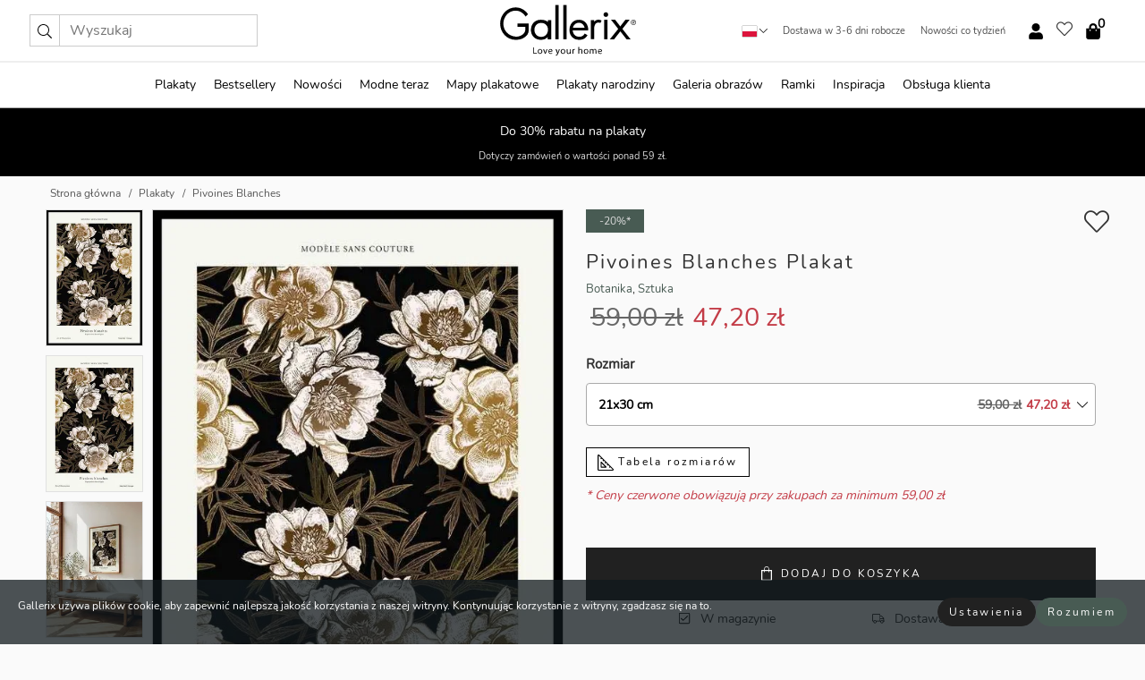

--- FILE ---
content_type: text/html; charset=UTF-8
request_url: https://gallerix.pl/plakat/3738-pivoines-blanches
body_size: 20940
content:
<!DOCTYPE html>
<html lang="pl-PL">

<head><script>(function(w,i,g){w[g]=w[g]||[];if(typeof w[g].push=='function')w[g].push(i)})
(window,'GTM-NKPLNM7','google_tags_first_party');</script><script>(function(w,d,s,l){w[l]=w[l]||[];(function(){w[l].push(arguments);})('set', 'developer_id.dYzg1YT', true);
		w[l].push({'gtm.start':new Date().getTime(),event:'gtm.js'});var f=d.getElementsByTagName(s)[0],
		j=d.createElement(s);j.async=true;j.src='/62sa/';
		f.parentNode.insertBefore(j,f);
		})(window,document,'script','dataLayer');</script>
  <title>
    Pivoines Blanches Plakat | Botanika | Gallerix.pl  </title>
  <meta name="description" content="Plakat Pivoines Blanches. Szczegółowa ilustracja białych piwonii z akcentami beżu i brązu, otoczonych delikatnymi liśćmi na głębokim czarnym tle...." />
  <link rel="preload" href="/node_modules/photoswipe/dist/photoswipe.css?v=5.3.3" as="style"
    onload="this.onload=null;this.rel='stylesheet'">
  <!-- <link rel="preload" href="/node_modules/photoswipe/dist/default-skin/default-skin.css" as="style" onload="this.onload=null;this.rel='stylesheet'"> -->

  <meta property="og:title" content="Pivoines Blanches">
  <meta property="og:description"
    content="Szczegółowa ilustracja białych piwonii z akcentami beżu i brązu, otoczonych delikatnymi liśćmi na głębokim czarnym tle. Gęsty wzór tego motywu tworzy klasyczny, botaniczny charakter. Ten plakat nadaje ponadczasowy charakter i idealnie nadaje się do salonu lub sypialni o tematyce przyrodniczej.">
  <meta property="og:type" content="product">
  <meta property="og:url" content="https://gallerix.pl/plakat/3738-pivoines-blanches">
  <meta property="og:site_name" content="Gallerix.pl">
  <meta property="product:retailer_item_id" content="3738">
  <meta property="product:availability" content="instock">

  <link rel="alternate" hreflang="sv-se" href="https://gallerix.se/poster/3738-pivoines-blanches"><link rel="alternate" hreflang="de-de" href="https://gallerix.de/poster/3738-pivoines-blanches"><link rel="alternate" hreflang="da-dk" href="https://gallerix-home.dk/plakat/3738-pivoines-blanches"><link rel="alternate" hreflang="en-gb" href="https://gallerix.co.uk/poster/3738-pivoines-blanches"><link rel="alternate" hreflang="fi-fi" href="https://gallerix.fi/juliste/3738-pivoines-blanches"><link rel="alternate" hreflang="nl-nl" href="https://gallerix.nl/poster/3738-pivoines-blanches"><link rel="alternate" hreflang="de-at" href="https://gallerix.at/poster/3738-pivoines-blanches"><link rel="alternate" hreflang="pl-pl" href="https://gallerix.pl/plakat/3738-pivoines-blanches"><link rel="alternate" hreflang="fr-fr" href="https://gallerix.fr/affiche/3738-pivoines-blanches"><link rel="alternate" hreflang="es-es" href="https://gallerix.es/poster/3738-pivoines-blanches"><link rel="alternate" hreflang="cs-cz" href="https://gallerix.cz/plakat/3738-pivoines-blanches"><link rel="alternate" hreflang="it-it" href="https://gallerix.it/poster-stampe/3738-pivoines-blanches"><link rel="alternate" hreflang="en-ie" href="https://gallerix.ie/poster/3738-pivoines-blanches"><link rel="alternate" hreflang="nl-be" href="https://gallerix.be/poster/3738-pivoines-blanches"><link rel="alternate" hreflang="hu-hu" href="https://gallerix.hu/poszter/3738-pivoines-blanches"><link rel="alternate" hreflang="sk-sk" href="https://gallerix.sk/plagat/3738-pivoines-blanches"><link rel="alternate" hreflang="de-ch" href="https://gallerix.ch/poster/3738-pivoines-blanches"><link rel="alternate" hreflang="pt-pt" href="https://gallerix.pt/poster/3738-pivoines-blanches"><link rel="alternate" hreflang="fr-lu" href="https://gallerix.lu/affiche/3738-pivoines-blanches"><link rel="alternate" hreflang="nb-no" href="https://gallerix-home.no/plakat/3738-pivoines-blanches"><link rel="alternate" hreflang="et-ee" href="https://gallerix.ee/poster/3738-pivoines-blanches"><link rel="alternate" hreflang="lv-lv" href="https://gallerix.lv/plakats/3738-pivoines-blanches"><link rel="alternate" hreflang="lt-lt" href="https://gallerix.lt/plakatas/3738-pivoines-blanches"><link rel="alternate" hreflang="ro-ro" href="https://gallerix.ro/poster/3738-pivoines-blanches">
  <!-- PRECONNECTS -->

<!-- <link href="https://www.googletagmanager.com" rel="preconnect">
<link href="https://googleads.g.doubleclick.net" rel="preconnect">
<link href="https://www.google-analytics.com" rel="preconnect"> -->

<!-- <link href="//www.googletagmanager.com" rel="dns-prefetch">
<link href="//googleads.g.doubleclick.net" rel="dns-prefetch">
<link href="//www.google-analytics.com" rel="dns-prefetch"> -->


<!-- <link href="https://connect.facebook.net" rel="preconnect">
<link href="//connect.facebook.net" rel="dns-prefetch"> -->
<!-- <link href="https://bat.bing.com" rel="preconnect"> -->
<!-- <link href="//bat.bing.com" rel="dns-prefetch"> -->
<!-- <link href="https://e.clarity.ms" rel="preconnect"> -->
<!-- <link href="//e.clarity.ms" rel="dns-prefetch"> -->
<!-- <link href="https://s.pinimg.com" rel="preconnect"> -->
<!-- <link href="//s.pinimg.com" rel="dns-prefetch"> -->

<!-- FONTS -->
<link rel="preload" href="/fonts/Nunito_Sans/NunitoSans-400-latin.woff2" as="font" type="font/woff2" crossorigin>
<link rel="preload" href="/fonts/Nunito_Sans/NunitoSans-400-latin-ext.woff2" as="font" type="font/woff2" crossorigin>
<link rel="preload" href="/fonts/Montserrat/Montserrat-300-latin.woff2" as="font" type="font/woff2" crossorigin>
<link rel="preload" href="/fonts/Montserrat/Montserrat-300-latin-ext.woff2" as="font" type="font/woff2" crossorigin>
<!-- <link rel="preconnect" href="https://fonts.googleapis.com">
<link rel="preconnect" href="https://fonts.gstatic.com" crossorigin>
<link href="https://fonts.googleapis.com/css2?family=Montserrat:wght@300;500&family=Nunito+Sans&display=swap" rel="stylesheet"> -->

<link rel="preload" href="/lib/fontawesome/webfonts/fa-solid-900.woff2" as="font" type="font/woff2" crossorigin>
<link rel="preload" href="/lib/fontawesome/webfonts/fa-light-300.woff2" as="font" type="font/woff2" crossorigin>
<link rel="preload" href="/lib/fontawesome/webfonts/fa-regular-400.woff2" as="font" type="font/woff2" crossorigin>
<!-- <link rel="preload" href="/lib/fontawesome/webfonts/fa-brands-400.woff2" as="font" type="font/woff2" crossorigin> -->


<meta http-equiv="Content-Type" content="text/html; charset=utf-8" />
<meta http-equiv="Content-Language" content="pl" />
<meta name="viewport" content="width=device-width, initial-scale=1">
<!-- <meta name="robots" content="INDEX,FOLLOW"/> -->

<link rel="stylesheet" href="/dist/css/bootstrap-grid.min.css" />


<style>
  @font-face{font-family:Montserrat;font-style:normal;font-weight:300;font-display:swap;src:local("Montserrat"),url(/fonts/Montserrat/Montserrat-300-latin-ext.woff2) format("woff2");unicode-range:U+0100-024F,U+0259,U+1E00-1EFF,U+2020,U+20A0-20AB,U+20AD-20CF,U+2113,U+2C60-2C7F,U+A720-A7FF}@font-face{font-family:Montserrat;font-style:normal;font-weight:300;font-display:swap;src:local("Montserrat"),url(/fonts/Montserrat/Montserrat-300-latin.woff2) format("woff2");unicode-range:U+0000-00FF,U+0131,U+0152-0153,U+02BB-02BC,U+02C6,U+02DA,U+02DC,U+2000-206F,U+2074,U+20AC,U+2122,U+2191,U+2193,U+2212,U+2215,U+FEFF,U+FFFD}@font-face{font-family:Montserrat;font-style:normal;font-weight:500;font-display:swap;src:local("Montserrat"),url(/fonts/Montserrat/Montserrat-500.woff2) format("woff2");unicode-range:U+0100-024F,U+0259,U+1E00-1EFF,U+2020,U+20A0-20AB,U+20AD-20CF,U+2113,U+2C60-2C7F,U+A720-A7FF}@font-face{font-family:Montserrat;font-style:normal;font-weight:500;font-display:swap;src:local("Montserrat"),url(/fonts/Montserrat/Montserrat-500.woff2) format("woff2");unicode-range:U+0000-00FF,U+0131,U+0152-0153,U+02BB-02BC,U+02C6,U+02DA,U+02DC,U+2000-206F,U+2074,U+20AC,U+2122,U+2191,U+2193,U+2212,U+2215,U+FEFF,U+FFFD}@font-face{font-family:"Nunito Sans";font-style:normal;font-weight:400;font-display:swap;src:local("Nunito Sans"),url(/fonts/Nunito_Sans/NunitoSans-400-latin-ext.woff2) format("woff2");unicode-range:U+0100-024F,U+0259,U+1E00-1EFF,U+2020,U+20A0-20AB,U+20AD-20CF,U+2113,U+2C60-2C7F,U+A720-A7FF}@font-face{font-family:"Nunito Sans";font-style:normal;font-weight:400;font-display:swap;src:local("Nunito Sans"),url(/fonts/Nunito_Sans/NunitoSans-400-latin.woff2) format("woff2");unicode-range:U+0000-00FF,U+0131,U+0152-0153,U+02BB-02BC,U+02C6,U+02DA,U+02DC,U+2000-206F,U+2074,U+20AC,U+2122,U+2191,U+2193,U+2212,U+2215,U+FEFF,U+FFFD}</style>
<style>
  :root{--orange:coral;--red:#cd1f26;--gallerixGreen:#475b52;--gallerixLightGreen:#a5b3a7;--header-font-family:Montserrat,sans-serif;--text-font-family:"Nunito Sans",sans-serif}*,:after,:before{-moz-box-sizing:border-box;-webkit-box-sizing:border-box;box-sizing:border-box}html{-ms-text-size-adjust:100%;-webkit-text-size-adjust:100%;-webkit-font-smoothing:antialiased}body{margin:0;color:#333;background:#fafafa;font-family:var(--text-font-family);font-size:14px}svg:not(:root){overflow:hidden}a{color:var(--gallerixGreen);text-decoration:none;background-color:transparent}.icon{display:inline-block;width:1em;height:1em;stroke-width:0;stroke:currentColor;fill:currentColor;pointer-events:none;line-height:1}.btn{position:relative;display:inline-block;outline:0;z-index:1;padding:.5em 1em;border-radius:0;font-size:12px;text-align:center;letter-spacing:.2em;font-family:var(--text-font-family);font-weight:400;text-decoration:none;cursor:pointer}.btn--big{text-transform:uppercase;padding:1.6em 2.4em}.btn--round{border-radius:18px;font-family:var(--text-font-family);padding:5px 15px}.topbar__left,.topbar__right{height:100%;display:flex;align-items:center}.topbar__right{justify-content:flex-end}.topbar-mobile-menu{display:flex;align-items:center;gap:.8em}@media only screen and (min-width:768px){.topbar-mobile-menu{display:none}}#hamburger-nav-icon{width:25px;height:20px;position:relative;margin:14px auto 10px 10px;-webkit-transform:rotate(0);-moz-transform:rotate(0);-o-transform:rotate(0);transform:rotate(0);-webkit-transition:.5s ease-in-out;-moz-transition:.5s ease-in-out;-o-transition:.5s ease-in-out;transition:.5s ease-in-out;cursor:pointer;z-index:1001}#hamburger-nav-icon span{display:block;position:absolute;height:1px;width:100%;background:#222;border-radius:1px;opacity:1;left:0;-webkit-transform:rotate(0);-moz-transform:rotate(0);-o-transform:rotate(0);transform:rotate(0);-webkit-transition:.25s ease-in-out;-moz-transition:.25s ease-in-out;-o-transition:.25s ease-in-out;transition:.25s ease-in-out}.hover-menu{position:relative;text-align:center;display:flex;align-items:center;float:right;padding:0;margin:0;height:100%}.hover-button{padding:0 8px;position:relative;z-index:10;display:block;width:100%;height:100%;cursor:pointer;-webkit-backface-visibility:hidden;backface-visibility:hidden;color:#000}.hover-panel{overflow:auto;position:fixed;width:480px;max-width:90%;height:auto;min-height:100%;top:0;bottom:0;padding:0;text-align:left;background:#fff;z-index:1266;-webkit-overflow-scrolling:touch;transition:all .6s cubic-bezier(.2,1,.3,1);color:#333}.hover-panel-right{right:-480px;border-left:1px solid #333}.items-in-cart{position:absolute;right:2px;top:-8px;font-weight:700;font-family:var(--text-font-family)}.site-menu{padding:0;list-style:none;width:100%;margin:0}.site-menu>li{display:inline-block;color:#000}.site-menu a{color:#000}.site-menu a:hover{text-decoration:none}.site-menu>li>a{margin:0 8px;line-height:50px;display:block}.site-menu .main-sub-container{background:#fff;position:absolute;left:0;top:51px;z-index:75;width:100%;text-align:left;background:#fefefe;display:none;color:#000;padding-bottom:15px;border-top:2px solid #ccc;border-bottom:2px solid #ccc;box-shadow:inset 0 10px 22px -23px rgba(0,0,0,.75)}.site-menu .main-sub-container.show{display:block}.main-sub-container .sub-container-wrapper{display:flex;flex-direction:column;justify-content:space-around}.site-menu .main-sub-container>div{padding:0 20px}.site-menu .main-sub-container .top-horizontal{display:flex;padding:20px;margin-bottom:20px;border-bottom:1px solid #ccc}.site-menu .main-sub-container .bottom-horizontal{display:flex}.site-menu .top-horizontal a{font-weight:700;margin-right:20px}.site-menu a:hover{color:#999}.site-menu>li:before{position:absolute;bottom:0;content:" ";border-right:7px solid transparent;border-bottom:7px solid #ccc;border-left:7px solid transparent;transform:translateX(-50%);width:0;height:0;opacity:0}.site-menu>li:hover:before{opacity:.9}.site-menu .main-sub-container ul{list-style:none;padding:0;padding:0 25px;border-left:1px solid #ccc}.site-menu .main-sub-container ul:first-child{border-left:none}.site-menu .main-sub-container ul.extend-prev-ul{padding-top:40px;border-left:none}.site-menu .main-sub-container ul .sub-heading{font-weight:700;padding:10px 0}.topbar .web-logo img{height:76px}.country-selector__overlay{position:fixed;top:0;bottom:0;left:0;right:0;z-index:10;display:none;background:0 0}.country-selector .icon--chevron-up{font-size:.6rem;transform:rotate(180deg)}.flag-icon{width:16px;height:12px;box-shadow:0 0 1px #000}.country-list{opacity:0;position:absolute;z-index:-1;top:100%;right:0}.camp-mark{display:inline-block;padding:4px 15px;background-color:var(--gallerixGreen);background-position:initial;background-repeat:initial;background:var(--gallerixGreen);color:#ddd;font-size:11px;text-transform:uppercase}.camp-mark.product-page{margin-bottom:20px;margin-right:10px;font-size:12px}.header-search{border:1px solid #d9d9d9;display:flex;align-items:center}.header-search__btn{background:0 0;border:0;font-size:1rem;padding:0 .5em}.header-search__input{background:0 0;border:0;font-size:1rem;padding:.3em .7em;border-left:1px solid #d9d9d9;outline:transparent}.input-group{position:relative;display:-ms-flexbox;display:flex;-ms-flex-wrap:wrap;flex-wrap:wrap;-ms-flex-align:stretch;align-items:stretch;width:100%}.label-inv-term{position:absolute;left:-9999px}.gallery-search-input-group .input-group-prepend{background-color:#fff;font-size:16px}.gallery-search-input-group .form-control,.gallery-search-input-group .input-group-prepend{border-color:#ccc;border-radius:1px;font-size:16px}.input-group-prepend{margin-right:-1px}.input-group-append,.input-group-prepend{display:-ms-flexbox;display:flex}.input-group>.input-group-append:last-child>.btn:not(:last-child):not(.dropdown-toggle),.input-group>.input-group-append:last-child>.input-group-text:not(:last-child),.input-group>.input-group-append:not(:last-child)>.btn,.input-group>.input-group-append:not(:last-child)>.input-group-text,.input-group>.input-group-prepend>.btn,.input-group>.input-group-prepend>.input-group-text{border-top-right-radius:0;border-bottom-right-radius:0}.gallery-search-input-group .input-group-prepend,.gallery-search-input-group .input-group-text{background-color:#fff;font-size:12px}.input-group-text{display:-ms-flexbox;display:flex;-ms-flex-align:center;align-items:center;padding:.375rem .75rem;margin-bottom:0;font-size:1rem;font-weight:400;line-height:1.5;color:#495057;text-align:center;white-space:nowrap;background-color:#e9ecef;border:1px solid #ced4da;border-radius:.25rem}.form-control{display:block;width:100%;height:calc(1.5em + .75rem + 2px);padding:.375rem .75rem;font-size:1rem;font-weight:400;line-height:1.5;color:#495057;background-color:#fff;background-clip:padding-box;border:1px solid #ced4da;border-radius:.25rem;transition:border-color .15s ease-in-out,box-shadow .15s ease-in-out}.input-group>.custom-file,.input-group>.custom-select,.input-group>.form-control,.input-group>.form-control-plaintext{position:relative;-ms-flex:1 1 auto;flex:1 1 auto;width:1%;min-width:0;margin-bottom:0}.float-left{float:left}@media (max-width:992px){.navbar-left,.navbar-right{display:none}.navbar{position:absolute;left:-1000px}.site-menu .top-horizontal a{margin-bottom:8px}.topbar{top:0;left:0;height:45px;width:100%;z-index:1205;background:#fff;border-bottom:1px solid #ccc;text-align:center}.topbar.row{margin:0}.topbar .web-logo img{height:32px;text-align:center}.site-menu{position:fixed;width:480px;max-width:90%;height:auto;min-height:100%;top:45px;bottom:0;padding:0 0 45px 0;text-align:left;background:#fff;z-index:1011;overflow-y:scroll;-webkit-overflow-scrolling:touch;transition:all .6s cubic-bezier(.2,1,.3,1);color:#333;left:-480px;border-right:1px solid #333}.site-menu.panel-active{left:-16px}.site-menu>li{display:block;padding-left:16px;position:relative;border-bottom:1px solid #eee}.site-menu li a{display:block}.site-menu li .main-sub-container{transition:all linear .2s;display:none}.site-menu>li.active .main-sub-container{display:block}.site-menu .main-sub-container .bottom-horizontal,.site-menu .main-sub-container .top-horizontal{flex-direction:column;padding:11px 0 11px 10px;margin-bottom:7px}.site-menu .main-sub-container ul{min-height:0}.site-menu .main-sub-container ul.extend-prev-ul{padding-top:0}.site-menu li .main-sub-container+i{position:absolute;right:13px;top:18px;transition:all linear .2s}.site-menu li.active .main-sub-container+i{transform:rotate(180deg)}.site-menu .main-sub-container{border:none;position:relative;padding:3px 0;top:0;left:0}.site-menu>li:before{display:none}.site-menu .main-sub-container ul{border-left:none;padding:0 0 0 7px;margin-left:3px;float:none}.search-form{width:100%;position:absolute;top:-100px;left:0;background:#fff}.search-form.active{top:45px;border-bottom:1px solid #eee;padding:13px 10px}n-sub-container ul li{padding:5px 0}.site-menu>li .navbar-text{width:100%;display:block;padding:0}}.top-menu-icon{font-size:18px}@media (min-width:768px){header .navbar-right ul{opacity:1}}.heading{letter-spacing:.2em;text-transform:uppercase;font-weight:300;font-family:var(--header-font-family)}.line-header,h2.header{position:relative;color:#303030;font-size:16px;margin:50px 0 30px;width:100%}.line-header:before,h2.header:before{content:"";display:block;border-top:solid 1px #c1c1c1;width:100%;height:1px;position:absolute;top:50%;z-index:1}.line-header span,h2.header span{background:#fafafa;padding:0 20px;position:relative;z-index:5}.text-center{text-align:center!important}.jumbo{width:100%;height:25vh;align-items:center;justify-content:center;display:flex;position:relative}@media only screen and (min-width:576px){.jumbo{height:45vh}}@media only screen and (min-width:768px){.jumbo{height:calc(100vh - 172px)}}.jumbo--fs{height:calc(100vh - 172px)}.jumbo--fs .jumbo__shield{display:flex!important}.jumbo__img{position:absolute;width:100%;height:100%;object-fit:cover;top:0;right:0;bottom:0;left:0;z-index:-1}.jumbo__shield{flex-direction:column;color:#fff;text-align:center;padding:25px;background:rgba(0,0,0,.3);display:none}@media only screen and (min-width:768px){.jumbo__shield{padding:100px;display:flex!important}}.jumbo__shield .heading,.jumbo__shield p{margin-bottom:15px}@media only screen and (min-width:768px){.jumbo__shield{padding:100px}}.jumbo small{font-size:.95rem;font-weight:400}@media only screen and (min-width:768px){.jumbo small{font-size:.75rem}}.jumbo__title{font-size:1.2rem;font-weight:400}@media only screen and (min-width:768px){.jumbo__title{font-size:1.8rem;font-weight:300}}.jumbo__btn{margin-top:1em}.usp-banner{background:#fff;text-align:center;color:#4d4d4d;font-size:.7rem}.usp-banner--mobile{display:block;border-bottom:1px solid #eee}@media only screen and (min-width:992px){.usp-banner--mobile{display:none}}.usp-banner--desktop{display:none}@media only screen and (min-width:992px){.usp-banner--desktop{display:block;margin-right:1em}}.usp-banner>ul{display:inline-block;margin:0;padding:0}.usp-banner>ul>li{display:inline-block;padding:0 7px;line-height:35px}.info-banner{text-align:center;width:100%;z-index:72}.info-banner__item{width:100%;z-index:0;font-size:1rem;display:none;z-index:1;line-height:28px;padding:10px 0}@media only screen and (min-width:768px){.info-banner__item{line-height:31px}}.info-banner__item--active{display:block!important}.campaign-marks{display:flex;justify-content:center;margin-bottom:5px}.gallery-list,.product-item{position:relative;padding:0 1px;font-size:11px;margin:10px 0;padding:0 6px;display:flex;flex-direction:column}@media only screen and (min-width:768px){.product-item{padding:0 2%}}.product-item__details{margin-top:auto;display:flex;justify-content:space-between;text-align:center;position:relative}.product-item__details .list-info{flex:1 1 auto;max-width:100%}@media (min-width:768px){.product-item__details .list-fav{position:absolute;right:2px;top:0}}.product-item__img{margin-bottom:10px;position:relative;padding-bottom:140.1%;height:0}.product-item__img img{border:1px solid #ccc;max-width:100%;width:100%;height:auto;position:absolute;top:0;right:0;bottom:0;left:0;margin:auto}.product-item__img img.crossfadebottom{position:absolute;opacity:0;transition:all .3s ease-in}.product-item__title{color:#333;font-size:.9rem;margin:0;line-height:1.5rem;overflow:hidden;text-overflow:ellipsis;white-space:nowrap}.star-rating-holder{display:flex}.star-rating-holder .star{width:26px;height:26px;margin-right:1px;color:#000;display:flex;align-items:center}.star-rating-holder .star-small{padding:3px 3px;font-size:18px}.star-rating-holder .star-medium{padding:3px 5px;font-size:25px}.star-rating-holder .star-large{padding:8px 15px;font-size:25px}.container,.container-fluid,.container-lg,.container-md,.container-sm,.container-xl{width:100%;padding-right:15px;padding-left:15px;margin-right:auto;margin-left:auto}.d-flex{display:flex}.fa,.fab,.fad,.fal,.far,.fas{-moz-osx-font-smoothing:grayscale;-webkit-font-smoothing:antialiased;display:inline-block;font-style:normal;font-variant:normal;text-rendering:auto;line-height:1}.fa,.fas{font-family:'Font Awesome 5 Pro';font-weight:900}.fal{font-family:'Font Awesome 5 Pro';font-weight:300}.fab{font-family:'Font Awesome 5 Brands';font-weight:400}.fa-fw{text-align:center;width:1.25em}.slider{position:relative;margin-left:-15px;margin-right:-15px}@media only screen and (min-width:768px){.slider{margin-left:0;margin-right:0}}.slider__frame{overflow:hidden}.slider__wrapper{overflow-x:scroll;padding-left:15px;margin-left:0;margin-right:0}@media only screen and (min-width:768px){.slider__wrapper{padding-left:15px;margin-left:-15px;margin-right:-15px}}.slider__wrapper::-webkit-scrollbar{display:none}.slider__list{display:flex;list-style-type:none;margin:0;padding:0;position:relative}.slider__item{width:47%;padding:0 15px 0 0!important;flex-shrink:0}@media only screen and (min-width:768px){.slider__item{width:16.6666666667%}}.slider__btn{display:none;position:absolute;top:50%;transform:translateY(-50%);z-index:1;font-size:25px;background:0 0;border:0}@media only screen and (min-width:768px){.slider__btn{display:flex}}.slider__btn--prev{left:0;transform:rotate(-90deg)}@media only screen and (min-width:1300px){.slider__btn--prev{left:-75px}}.slider__btn--next{right:0;transform:rotate(90deg)}@media only screen and (min-width:1300px){.slider__btn--next{right:-75px}}.breadcrumbs{margin:10px 0 15px;padding:0}.breadcrumbs a{color:#565656}.breadcrumbs>li{color:#565656;display:inline-block;font-size:12px}.breadcrumbs>li:first-child:before{content:"";margin:0}.breadcrumbs>li:before{font-family:var(--text-font-family);content:"/";margin:0 5px}</style>


  <link rel="canonical" href="https://gallerix.pl/plakat/3738-pivoines-blanches" />

<link rel="icon" type="image/png" href="https://gallerix.pl/img/favicon.png?1" />
<link rel="apple-touch-icon" href="https://gallerix.pl/img/favicon.png?1"/>
<link rel="icon" type="image/svg+xml" href="https://gallerix.pl/img/favicon.svg?1" />
<link rel="preload" href="/vendor/twbs/bootstrap/dist/css/bootstrap.min.css" as="style" onload="this.onload=null;this.rel='stylesheet'">
<noscript><link rel="stylesheet" href="/vendor/twbs/bootstrap/dist/css/bootstrap.min.css"></noscript>

<!-- <link rel="stylesheet" href="/lib/fontawesome/css/all.min.css" /> -->



<link rel="preload" href="/lib/fontawesome/css/bare.min.css?rel=1766144796396" as="style" onload="this.onload=null;this.rel='stylesheet'">
<noscript><link rel="stylesheet" href="/lib/fontawesome/css/bare.min.css?rel=1766144796396"></noscript>


<link rel="stylesheet" href="/dist/css/style.min.css?rel=1766144796396" />


<script>
const siteSettings = {
  locale: "pl_PL",
  currencyCode: "PLN",
  countryCode: "pl",
  languageCode: "pl",
  clerkKey: "Px5BtAgXvS6kp9JF2nFJbfavsM6MYvk7",
  vatPercentage: 23.00,
  siteUrl: "https://gallerix.pl",
};

const visitor = {
  uniqid: "ihezUGkSzqbI8OKAdTfnJE4z9",
};

const locale = "pl_PL";
</script>

<script>
window.dataLayer = window.dataLayer || [];
</script>

<script>
  function gtag(){
    window.dataLayer.push(arguments);
  }
</script>

<!-- Google Tag Manager -->
<script>
(function(w,d,s,l,i){w[l]=w[l]||[];w[l].push({'gtm.start':
new Date().getTime(),event:'gtm.js'});var f=d.getElementsByTagName(s)[0],
j=d.createElement(s),dl=l!='dataLayer'?'&l='+l:'';j.async=true;j.src=
'https://www.googletagmanager.com/gtm.js?id='+i+dl;f.parentNode.insertBefore(j,f);
})(window,document,'script','dataLayer','GTM-NKPLNM7');
</script>
<!-- End Google Tag Manager -->


<!-- Facebook Pixel Code
<script>
    !function(f,b,e,v,n,t,s){if(f.fbq)return;n=f.fbq=function(){n.callMethod?
    n.callMethod.apply(n,arguments):n.queue.push(arguments)};if(!f._fbq)f._fbq=n;
    n.push=n;n.loaded=!0;n.version='2.0';n.queue=[];t=b.createElement(e);t.async=!0;
    t.src=v;s=b.getElementsByTagName(e)[0];s.parentNode.insertBefore(t,s)}(window,
    document,'script','https://connect.facebook.net/en_US/fbevents.js');
    fbq('init', '337926019941974'); // Insert your pixel ID here.
    fbq('track', 'PageView');
</script>
<noscript><img height="1" width="1" style="display:none" src="https://www.facebook.com/tr?id=337926019941974&ev=PageView&noscript=1"/></noscript>
DO NOT MODIFY -->
<!-- End Facebook Pixel Code -->

<!-- Pinterest Tag -->
<!-- <script>
!function(e){if(!window.pintrk){window.pintrk = function () {
window.pintrk.queue.push(Array.prototype.slice.call(arguments))};var
  n=window.pintrk;n.queue=[],n.version="3.0";var
  t=document.createElement("script");t.async=!0,t.src=e;var
  r=document.getElementsByTagName("script")[0];
  r.parentNode.insertBefore(t,r)}}("https://s.pinimg.com/ct/core.js");
pintrk('load', '');
pintrk('page');
</script>
<noscript>
<img height="1" width="1" style="display:none;" alt=""
  src="https://ct.pinterest.com/v3/?event=init&tid=&pd[em]=<hashed_email_address>&noscript=1" />
</noscript> -->
<!-- end Pinterest Tag -->

<!-- Bing tag --><!--
<script>
  (function(w,d,t,r,u)
  {
    var f,n,i;
    w[u]=w[u]||[],f=function()
    {
      var o={ti:"137005617"};
      o.q=w[u],w[u]=new UET(o),w[u].push("pageLoad")
    },
    n=d.createElement(t),n.src=r,n.async=1,n.onload=n.onreadystatechange=function()
    {
      var s=this.readyState;
      s&&s!=="loaded"&&s!=="complete"||(f(),n.onload=n.onreadystatechange=null)
    },
    i=d.getElementsByTagName(t)[0],i.parentNode.insertBefore(n,i)
  })
  (window,document,"script","//bat.bing.com/bat.js","uetq");
</script>-->
<!-- End Bing tag -->

<!-- Start of Clerk.io E-commerce Personalisation tool - www.clerk.io -->
<script type="text/javascript">
    (function(w,d){
    var e=d.createElement('script');e.type='text/javascript';e.async=true;
    e.src=(d.location.protocol=='https:'?'https':'http')+'://cdn.clerk.io/clerk.js';
    var s=d.getElementsByTagName('script')[0];s.parentNode.insertBefore(e,s);
    w.__clerk_q=w.__clerk_q||[];w.Clerk=w.Clerk||function(){w.__clerk_q.push(arguments)};
    })(window,document);

    Clerk('config', {
      key: 'Px5BtAgXvS6kp9JF2nFJbfavsM6MYvk7',
      visitor: 'ihezUGkSzqbI8OKAdTfnJE4z9',
      debug: {
        enable: false,
        level: 'log'
      }
    });
</script>
<!-- End of Clerk.io E-commerce Personalisation tool - www.clerk.io -->
  <style>
    .favourite-flap{background:#fff;position:fixed;bottom:110px;right:-7px;color:#333;border:1px solid #eee;border-right:none;padding:7px 12px 7px 7px;border-radius:10px 0 0 10px;z-index:500;transition:all .2s ease}.main-product-image img{width:100%}.product-images{padding:0 0 35px 0;display:flex}.main-product-image a{position:relative;display:block;padding-bottom:calc(800 / 571 * 100%)}.main-product-image img{position:absolute;top:0;left:0;width:100%}.main-product-image{order:2;width:80%;padding:0 10px}.product-thumbs{order:1;width:20%;margin-top:0;overflow:hidden;list-style:none;padding:0 0 0 10px}.product-thumbs img{width:100%;border:1px solid #e1e1e1}.product-thumb{min-height:30px;transition:opacity .15s ease-in;width:100%;margin-bottom:10px}.product-thumb:last-child{margin-bottom:0}.product-thumb--portrait img{aspect-ratio:50/70}.product-thumb--landscape img{aspect-ratio:70/50}@media (max-width:767px){.product-images{padding:0 0 20px}.main-product-image{width:80%}.product-thumbs{order:2;width:20%;margin-top:0;padding:0 8px}.product-thumb{width:100%;margin-bottom:10px}.product-thumb:last-child{margin-bottom:0}}.gallery-product-title{font-size:22px;margin-top:0;letter-spacing:2px;font-weight:300}.product-option-img>li:first-child{margin-left:0}.product-option-img>li{float:left;margin:10px;cursor:pointer}.product-option-img span{font-size:12px;display:block;padding-top:5px}.product-option-img img{padding:2px;border:1px solid #fff}.view-frames{width:100%}.product-option__header,.product-options h4{font-weight:700;font-size:15px;margin:20px 0 10px}#btn-add-cart+ul{list-style:none;display:flex;margin:0;padding:0;width:100%;justify-content:space-evenly}#btn-add-cart+ul li{margin:10px 5px}.gallery-price{color:#333;font-weight:300;font-size:40px}  </style>
  <script>
    const productData = {
      id: '3738',
      name: `Pivoines Blanches`,
      category: 'poster'
    };
  </script>
</head>

<body itemscope itemtype="http://schema.org/ItemPage">
  <!-- Google Tag Manager (noscript) -->
<noscript><iframe src="https://www.googletagmanager.com/ns.html?id=GTM-NKPLNM7" height="0" width="0" style="display:none;visibility:hidden"></iframe></noscript>
<!-- End Google Tag Manager (noscript) -->
 
<meta itemprop="url" content="https://gallerix.pl/plakat/3738-pivoines-blanches" />
<header class="navigation ">
  <!-- search dialog -->
  <div class="search-dialog container">
    <section class="search-dialog__body">
      <ul class="search-results" id="clerk-results"></ul>
      <div class="fs-dialog-search-area__no-items flex-center" style="display:none">
        <p>Nie znaleźliśmy produktów pasujących do Twojego zapytania.</p>
        <div class="btn btn-outline--white btn--big fs-dialog-search-area__close">Zamknij</div>
      </div>
      <br />
      <br />
      <div class="flex-center">
        <a href="/search" class="btn btn--black btn--big fs-dialog-search-area__btn" style="display:none;">Pokaż wszystkie wyniki</a>
      </div>
    </section>
  </div>
	<div class="topbar brand-area">
		<div class="topbar-left topbar__left">
			<div class="mobile-menu-btn topbar-mobile-menu">
				<div class="topbar-mobile-menu__btn" id="menu-btn">
					<div id="hamburger-nav-icon">
						<span></span>
						<span></span>
						<span></span>
						<span></span>
					</div>
				</div>
				<div class="topbar-mobile-menu__search open-search">
					<img src="/img/svg-icons/search.svg?47" fetchpriority="high" class="icon icon--search " />				</div>
			</div>

			<div class="search-form">
				<form class="w-70" method="get" action="/search" itemscope itemprop="potentialAction" itemtype="http://schema.org/SearchAction">
					<meta itemprop="target" content="https://gallerix.pl/search/?s={s}">
					
                    <div class="header-search">
            <div class="header-search__item">
              <button class="header-search__btn" role="button" aria-label="Wyszukaj"><img src="/img/svg-icons/search.svg?47" fetchpriority="high" class="icon icon--search " /></button>
            </div>
            <input type="text" name="s" class="header-search__item header-search__input" placeholder="Wyszukaj" value="" id="search_inp" itemprop="query-input" autocomplete="off" />
          </div>
          				</form>
			</div>
			
		</div>
		<div class="topbar-center  topbar__center">
			
			<a class="web-logo" href="https://gallerix.pl" style="z-index:1;">
				<picture>
					<source srcset="/img/logo_black.svg" media="(max-width:992px)" />
					<img alt="Gallerix logo" src="/img/gallerix_logo_slogan.svg" width="152" height="76" />
				</picture>

			</a>
		</div>
		<div class="topbar-right topbar__right">
		<div class="usp-banner usp-banner--desktop">
			<ul>
				<li>	
					<div class="country-selector">
						
						<svg class="flag-icon"><use xlink:href="/img/flags.svg?23#pl" /></svg>
						<img src="/img/svg-icons/chevron-up.svg?47" fetchpriority="high" class="icon icon--chevron-up " />						
						<div class="country-selector__overlay"></div>
						<ul class="country-list">
						<li class="country-list__item"><a href="https://gallerix.be"><svg class="flag-icon"><use xlink:href="/img/flags.svg?23#be" /></svg> België</a></li><li class="country-list__item"><a href="https://gallerix.cz"><svg class="flag-icon"><use xlink:href="/img/flags.svg?23#cz" /></svg> Česká republika</a></li><li class="country-list__item"><a href="https://gallerix-home.dk"><svg class="flag-icon"><use xlink:href="/img/flags.svg?23#dk" /></svg> Danmark</a></li><li class="country-list__item"><a href="https://gallerix.de"><svg class="flag-icon"><use xlink:href="/img/flags.svg?23#de" /></svg> Deutschland</a></li><li class="country-list__item"><a href="https://gallerix.ee"><svg class="flag-icon"><use xlink:href="/img/flags.svg?23#ee" /></svg> Eesti</a></li><li class="country-list__item"><a href="https://gallerix.es"><svg class="flag-icon"><use xlink:href="/img/flags.svg?23#es" /></svg> España</a></li><li class="country-list__item"><a href="https://gallerix.fr"><svg class="flag-icon"><use xlink:href="/img/flags.svg?23#fr" /></svg> France</a></li><li class="country-list__item"><a href="https://gallerix.ie"><svg class="flag-icon"><use xlink:href="/img/flags.svg?23#ie" /></svg> Ireland</a></li><li class="country-list__item"><a href="https://gallerix.it"><svg class="flag-icon"><use xlink:href="/img/flags.svg?23#it" /></svg> Italia</a></li><li class="country-list__item"><a href="https://gallerix.lv"><svg class="flag-icon"><use xlink:href="/img/flags.svg?23#lv" /></svg> Latvija</a></li><li class="country-list__item"><a href="https://gallerix.lt"><svg class="flag-icon"><use xlink:href="/img/flags.svg?23#lt" /></svg> Lietuva</a></li><li class="country-list__item"><a href="https://gallerix.lu"><svg class="flag-icon"><use xlink:href="/img/flags.svg?23#lu" /></svg> Luxembourg</a></li><li class="country-list__item"><a href="https://gallerix.hu"><svg class="flag-icon"><use xlink:href="/img/flags.svg?23#hu" /></svg> Magyarország</a></li><li class="country-list__item"><a href="https://gallerix.nl"><svg class="flag-icon"><use xlink:href="/img/flags.svg?23#nl" /></svg> Nederland</a></li><li class="country-list__item"><a href="https://gallerix-home.no"><svg class="flag-icon"><use xlink:href="/img/flags.svg?23#no" /></svg> Norge</a></li><li class="country-list__item"><a href="https://gallerix.pl"><svg class="flag-icon"><use xlink:href="/img/flags.svg?23#pl" /></svg> Polska</a></li><li class="country-list__item"><a href="https://gallerix.pt"><svg class="flag-icon"><use xlink:href="/img/flags.svg?23#pt" /></svg> Portugal</a></li><li class="country-list__item"><a href="https://gallerix.ro"><svg class="flag-icon"><use xlink:href="/img/flags.svg?23#ro" /></svg> România</a></li><li class="country-list__item"><a href="https://gallerix.ch"><svg class="flag-icon"><use xlink:href="/img/flags.svg?23#ch" /></svg> Schweiz</a></li><li class="country-list__item"><a href="https://gallerix.sk"><svg class="flag-icon"><use xlink:href="/img/flags.svg?23#sk" /></svg> Slovensko</a></li><li class="country-list__item"><a href="https://gallerix.fi"><svg class="flag-icon"><use xlink:href="/img/flags.svg?23#fi" /></svg> Suomi</a></li><li class="country-list__item"><a href="https://gallerix.se"><svg class="flag-icon"><use xlink:href="/img/flags.svg?23#se" /></svg> Sverige</a></li><li class="country-list__item"><a href="https://gallerix.co.uk"><svg class="flag-icon"><use xlink:href="/img/flags.svg?23#gb" /></svg> United Kingdom</a></li><li class="country-list__item"><a href="https://gallerix.at"><svg class="flag-icon"><use xlink:href="/img/flags.svg?23#at" /></svg> Österreich</a></li>						</ul>
					</div>
				</li>
				<li>Dostawa w 3-6 dni robocze</li>
				<li>Nowości co tydzień</li>
			</ul>
		</div>
			<ul class="hover-menu">
				<li>
											<div class="hover-button login">
							<img src="/img/svg-icons/solid-user.svg?47" fetchpriority="high" class="icon icon--solid-user top-menu-icon" />						</div>
									</li>
				<li>
					<div class="hover-panel-trigger">
						<div class="hover-button favourite-icon">
							<i class="fal fa-fw fa-heart header-fav top-menu-icon"></i>
						</div>
						<div class="hover-panel hover-panel-right slide-in-fav">
							<div class="minicart-wrapper">
								<div class="minicart-header">
									<span class="cart-close"><i class="fal fa-fw fa-times"></i></span>
									<h4>Twoje ulubione</h4>
									<div></div>
								</div>
								<div class="minicart-body scrollbar">
									<ul class="minicart-items">
										
									</ul>
								</div>
								
								<div class="minicart-footer">
									<div id="fav-share-btn">
										<button class="btn btn--green share-favourite w-100">Kliknij tutaj, aby udostępnić swoją listę znajomym</button>
									</div>
									<div id="fav-share-link" class="text-center" style="display:none;">
										<div><strong>Link do ulubionych</strong></div>
										<a href=""></a>
									</div>
								</div>
							</div>
						</div>
					</div>
				</li>
				<li>
					<div class="hover-panel-trigger">
						<div class="hover-button header-cart-btn">
							<img src="/img/svg-icons/shopping-bag.svg?47" fetchpriority="high" class="icon icon--shopping-bag top-menu-icon " />							<span class="items-in-cart">0</span>
						</div>
						<div class="hover-panel hover-panel-right slide-in-cart">
							<div class="minicart-wrapper">
								<div class="minicart-header">
									<span class="cart-close"><i class="fal fa-fw fa-times"></i></span>
									<h4>Koszyk</h4>
									<div></div>
								</div>
								<div class="minicart-body scrollbar">
									<ul class="minicart-items">
										
									</ul>
								</div>
								
								<div class="minicart-footer">
									<div class="minicart-total-discount" style="display:none">
										<div>Oszczędzasz</div>
										<div class="minicart-discount-amount">0,00 zł</div>
									</div>
									<div class="minicart-total-summary">
										<div>Razem</div>
										<div class="minicart-total-sum">0,00 zł</div>
									</div>
									
									<a href="https://gallerix.pl/checkout" class="btn btn--big btn--green w-100">Kasa</a>
									
								</div>
							</div>
						</div>
					</div>
				</li>
			</ul>
		</div>
	</div>

	<div class="navbar">
		<div class="navbar-left">
		</div>
		<div class="navbar-center">
		
			<ul class="site-menu">
				<li>
					<a href="https://gallerix.pl/plakaty" class="menu-item">Plakaty</a>
					<div class="main-sub-container">
						<div class="top-horizontal">
							<a href="https://gallerix.pl/plakat-narodzin/">Plakaty narodziny</a>
							<a href="https://gallerix.pl/plakat-mapy/">Mapy plakatowe</a>
							<a href="https://gallerix.pl/plakaty">Wszystkie plakaty</a>
						</div>
						<div class="bottom-horizontal">
							<ul class="d-md-none d-xl-block">
								<li class="sub-heading"><a href="https://gallerix.pl/plakaty">Toplisty</a></li>
								<li><a href="https://gallerix.pl/plakaty/popular" data-value="">Bestsellery</a></li>
								<li><a href="https://gallerix.pl/plakaty/news" data-value="">Nowości</a></li>
								<li><a href="https://gallerix.pl/plakaty/trending" data-value="">Modne teraz</a></li>
							</ul>
							<ul>
								<li class="sub-heading"><a href="https://gallerix.pl/plakaty">Kategorie</a></li>
								<li><a href="https://gallerix.pl/plakaty">Wszystkie kategorie</a></li>
								<li><a href="https://gallerix.pl/plakaty/1-abstrakcyjna">Abstrakcyjna</a></li><li><a href="https://gallerix.pl/plakaty/97-akwarela">Akwarela</a></li><li><a href="https://gallerix.pl/plakaty/3-botanika">Botanika</a></li><li><a href="https://gallerix.pl/plakaty/34-czarno-biale">Czarno-białe</a></li><li><a href="https://gallerix.pl/plakaty/2-dla-dzieci">Dla dzieci</a></li><li><a href="https://gallerix.pl/plakaty/38-do-kuchni">Do kuchni</a></li><li><a href="https://gallerix.pl/plakaty/24-fotografia">Fotografia</a></li><li><a href="https://gallerix.pl/plakaty/26-grafika">Grafika</a></li><li><a href="https://gallerix.pl/plakaty/166-halloween">Halloween</a></li><li><a href="https://gallerix.pl/plakaty/59-japandi">Japandi</a></li></ul><ul class="extend-prev-ul"><li><a href="https://gallerix.pl/plakaty/116-koncepcyjne-i-surrealistyczne">Koncepcyjne i Surrealistyczne</a></li><li><a href="https://gallerix.pl/plakaty/162-koty">Koty</a></li><li><a href="https://gallerix.pl/plakaty/27-kultowe-zdjecia">Kultowe zdjęcia</a></li><li><a href="https://gallerix.pl/plakaty/95-line-art">Line art</a></li><li><a href="https://gallerix.pl/plakaty/30-miasta-i-architektura">Miasta i architektura</a></li><li><a href="https://gallerix.pl/plakaty/23-moda">Moda</a></li><li><a href="https://gallerix.pl/plakaty/29-natura">Natura</a></li><li><a href="https://gallerix.pl/plakaty/156-obrazy-olejne">Obrazy olejne</a></li><li><a href="https://gallerix.pl/plakaty/163-psy">Psy</a></li><li><a href="https://gallerix.pl/plakaty/96-silniki-i-pojazdy">Silniki i pojazdy</a></li><li><a href="https://gallerix.pl/plakaty/58-sport-i-trening">Sport i Trening</a></li></ul><ul class="extend-prev-ul"><li><a href="https://gallerix.pl/plakaty/109-szkice-stadionow">Szkice stadionów</a></li><li><a href="https://gallerix.pl/plakaty/45-sztuka">Sztuka</a></li><li><a href="https://gallerix.pl/plakaty/31-tekstowe">Tekstowe</a></li><li><a href="https://gallerix.pl/plakaty/37-vintage">Vintage</a></li><li><a href="https://gallerix.pl/plakaty/167-wielkanoc">Wielkanoc</a></li><li><a href="https://gallerix.pl/plakaty/49-znany-artysta">Znany artysta</a></li><li><a href="https://gallerix.pl/plakaty/21-zwierzeta">Zwierzęta</a></li><li><a href="https://gallerix.pl/plakaty/41-swiateczna">Świąteczna</a></li><li><a href="https://gallerix.pl/plakaty/165-swieta-sezonowe">Święta sezonowe</a></li>							</ul>
							<ul>
								<li class="sub-heading">Artyści</li>
                                <li>
                  <a href="https://gallerix.pl/plakaty/45-sztuka">Wszyscy artyści</a>
                </li>
                <li><a href="https://gallerix.pl/plakaty/50-august-strindberg">August Strindberg</a></li><li><a href="https://gallerix.pl/plakaty/42-bauhaus">Bauhaus</a></li><li><a href="https://gallerix.pl/plakaty/44-claude-monet">Claude Monet</a></li><li><a href="https://gallerix.pl/plakaty/47-gustav-klimt">Gustav Klimt</a></li><li><a href="https://gallerix.pl/plakaty/46-hilma-af-klint">Hilma af Klint</a></li><li><a href="https://gallerix.pl/plakaty/51-john-bauer">John Bauer</a></li><li><a href="https://gallerix.pl/plakaty/39-pablo-picasso">Pablo Picasso</a></li><li><a href="https://gallerix.pl/plakaty/79-sanna-wieslander">Sanna Wieslander</a></li><li><a href="https://gallerix.pl/plakaty/55-vincent-van-gogh">Vincent van Gogh</a></li><li><a href="https://gallerix.pl/plakaty/43-william-morris">William Morris</a></li>							</ul>
              
              							<ul>
								<li class="sub-heading">Sezony</li>
                <li><a href="https://gallerix.pl/plakaty/52-jesien">Jesień</a></li><li><a href="https://gallerix.pl/plakaty/54-lato">Lato</a></li><li><a href="https://gallerix.pl/plakaty/53-wiosna">Wiosna</a></li><li><a href="https://gallerix.pl/plakaty/48-zima">Zima</a></li>							</ul>
              <ul>
								<li class="sub-heading">Kluczowe kolekcje</li>

                <li><a href="https://gallerix.pl/plakaty/172-non-violence-collection">Non-Violence Collection</a></li>							</ul>
						</div>
					</div>
					<i class="fas fa-fw fa-angle-down d-block d-md-none"></i>
				</li>
				<li>
					<a href="https://gallerix.pl/plakaty/popular" class="menu-item">Bestsellery</a>
				</li>
				<li>
					<a href="https://gallerix.pl/plakaty/news" class="menu-item">Nowości</a>
				</li>
				<li>
					<a href="https://gallerix.pl/plakaty/trending" class="menu-item">Modne teraz</a>
				</li>
				<li>
					<a href="https://gallerix.pl/plakat-mapy/" class="menu-item">Mapy plakatowe</a>
				</li>
				<li>
					<a href="https://gallerix.pl/plakat-narodzin/" class="menu-item">Plakaty narodziny</a>
				</li>
        <li>
					<a href="https://gallerix.pl/galeria-obrazow" class="menu-item">Galeria obrazów</a>
				</li>
				<li>
					<a href="https://gallerix.pl/ramki" class="menu-item">Ramki</a>
					<div class="main-sub-container">
						<div class="bottom-horizontal">
							<ul>
								<li class="sub-heading"><a href="https://gallerix.pl/ramki">Rozmiar</a></li>
								<li><a href="https://gallerix.pl/ramki">Wszystkie rozmiary</a></li>
								<li><a href="https://gallerix.pl/ramki/size-21x30">21x30 cm</a></li><li><a href="https://gallerix.pl/ramki/size-30x40">30x40 cm</a></li><li><a href="https://gallerix.pl/ramki/size-50x70">50x70 cm</a></li><li><a href="https://gallerix.pl/ramki/size-70x100">70x100 cm</a></li><li><a href="https://gallerix.pl/ramki/size-100x140">100x140 cm</a></li>							</ul>
              <ul>
								<li class="sub-heading"><a href="https://gallerix.pl/ramki">Materiał</a></li>
								<li><a href="https://gallerix.pl/ramki/drewniane-ramki">Drewno</a></li><li><a href="https://gallerix.pl/ramki/metalowe-ramki">Metal</a></li>							</ul>
              <ul>
								<li class="sub-heading"><a href="https://gallerix.pl/ramki">Kolor</a></li>
								<li><a href="https://gallerix.pl/ramki/czarne-ramki">Czarny</a></li><li><a href="https://gallerix.pl/ramki/biale-ramki">Bialy</a></li><li><a href="https://gallerix.pl/ramki/miedziane-ramki">Miedź</a></li><li><a href="https://gallerix.pl/ramki/srebrne-ramki">Srebro</a></li><li><a href="https://gallerix.pl/ramki/zlote-ramki">Złota</a></li><li><a href="https://gallerix.pl/ramki/debowe-ramki">Debowa</a></li><li><a href="https://gallerix.pl/ramki/ramki-orzechowe">Brązowy</a></li><li><a href="https://gallerix.pl/ramki/czerwone-ramki">Czerwony</a></li><li><a href="https://gallerix.pl/ramki/zolte-ramki">Żółty</a></li><li><a href="https://gallerix.pl/ramki/niebieskie-ramki">Niebieski</a></li><li><a href="https://gallerix.pl/ramki/zielone-ramki">Zielony</a></li>							</ul>
							<ul>
								<li class="sub-heading"><a href="https://gallerix.pl/akcesoria">Akcesoria</a></li>
																<li><a href="https://gallerix.pl/akcesoria/2190-haczyk-na-zdjecie-2-sztuki">Haczyk na zdjęcia</a></li>
							</ul>
						</div>

					</div>
					<i class="fas fa-fw fa-angle-down d-block d-md-none"></i>
				</li>
				
				<!-- <li>
					<a href="https://gallerix.pl/fotokollage" class="menu-item"></a>
				</li> -->
				<li>
					<a href="https://gallerix.pl/blog" class="menu-item">Inspiracja</a>
					<div class="main-sub-container">
						<div class="top-horizontal">
							<a href="https://gallerix.pl/community">Instafeed</a>
							<a href="https://gallerix.pl/blog">Blog</a>
						</div>
					</div>
					<i class="fas fa-fw fa-angle-down d-block d-md-none"></i>
				</li>	
				<li>
					<a href="https://gallerix.pl/customer-service" class="menu-item">Obsługa klienta</a>
					<div class="main-sub-container">
						<div class="top-horizontal">
							<a href="https://gallerix.pl/customer-service">Kontakt</a>
							<a href="https://gallerix.pl/faq">Najczęściej zadawane pytania (FAQ)</a>
							<a href="https://gallerix.pl/refunds">Zgłoś uszkodzenie / reklamacje</a>
                              <a href="https://gallerix.pl/register">Zapisz się</a>
                <a href="https://gallerix.pl/register-business">Klient biznesowy</a>
              							<a href="https://gallerix.pl/gift-card">Karta podarunkowa</a>

						</div>
					</div>
					<i class="fas fa-fw fa-angle-down d-block d-md-none"></i>
				</li>
							</ul>
		</div>
		<div class="navbar-right">

		</div>
		<!-- earlier placement  -->
	</div>
</header>
<div class="header-ghost"></div>

<div class="usp-banner usp-banner--mobile">
	<ul>
		<li>Dostawa w 3-6 dni robocze</li>
		<li>Nowości co tydzień</li>
		
		<li>
			<div class="country-selector">
						
				<svg class="flag-icon"><use xlink:href="/img/flags.svg?23#pl" /></svg>
				<i class="fal fa-fw fa-angle-down"></i>
				
				<div class="country-selector__overlay"></div>
				<ul class="country-list">
				<li class="country-list__item"><a href="https://gallerix.be"><svg class="flag-icon"><use xlink:href="/img/flags.svg?23#be" /></svg> België</a></li><li class="country-list__item"><a href="https://gallerix.cz"><svg class="flag-icon"><use xlink:href="/img/flags.svg?23#cz" /></svg> Česká republika</a></li><li class="country-list__item"><a href="https://gallerix-home.dk"><svg class="flag-icon"><use xlink:href="/img/flags.svg?23#dk" /></svg> Danmark</a></li><li class="country-list__item"><a href="https://gallerix.de"><svg class="flag-icon"><use xlink:href="/img/flags.svg?23#de" /></svg> Deutschland</a></li><li class="country-list__item"><a href="https://gallerix.ee"><svg class="flag-icon"><use xlink:href="/img/flags.svg?23#ee" /></svg> Eesti</a></li><li class="country-list__item"><a href="https://gallerix.es"><svg class="flag-icon"><use xlink:href="/img/flags.svg?23#es" /></svg> España</a></li><li class="country-list__item"><a href="https://gallerix.fr"><svg class="flag-icon"><use xlink:href="/img/flags.svg?23#fr" /></svg> France</a></li><li class="country-list__item"><a href="https://gallerix.ie"><svg class="flag-icon"><use xlink:href="/img/flags.svg?23#ie" /></svg> Ireland</a></li><li class="country-list__item"><a href="https://gallerix.it"><svg class="flag-icon"><use xlink:href="/img/flags.svg?23#it" /></svg> Italia</a></li><li class="country-list__item"><a href="https://gallerix.lv"><svg class="flag-icon"><use xlink:href="/img/flags.svg?23#lv" /></svg> Latvija</a></li><li class="country-list__item"><a href="https://gallerix.lt"><svg class="flag-icon"><use xlink:href="/img/flags.svg?23#lt" /></svg> Lietuva</a></li><li class="country-list__item"><a href="https://gallerix.lu"><svg class="flag-icon"><use xlink:href="/img/flags.svg?23#lu" /></svg> Luxembourg</a></li><li class="country-list__item"><a href="https://gallerix.hu"><svg class="flag-icon"><use xlink:href="/img/flags.svg?23#hu" /></svg> Magyarország</a></li><li class="country-list__item"><a href="https://gallerix.nl"><svg class="flag-icon"><use xlink:href="/img/flags.svg?23#nl" /></svg> Nederland</a></li><li class="country-list__item"><a href="https://gallerix-home.no"><svg class="flag-icon"><use xlink:href="/img/flags.svg?23#no" /></svg> Norge</a></li><li class="country-list__item"><a href="https://gallerix.pl"><svg class="flag-icon"><use xlink:href="/img/flags.svg?23#pl" /></svg> Polska</a></li><li class="country-list__item"><a href="https://gallerix.pt"><svg class="flag-icon"><use xlink:href="/img/flags.svg?23#pt" /></svg> Portugal</a></li><li class="country-list__item"><a href="https://gallerix.ro"><svg class="flag-icon"><use xlink:href="/img/flags.svg?23#ro" /></svg> România</a></li><li class="country-list__item"><a href="https://gallerix.ch"><svg class="flag-icon"><use xlink:href="/img/flags.svg?23#ch" /></svg> Schweiz</a></li><li class="country-list__item"><a href="https://gallerix.sk"><svg class="flag-icon"><use xlink:href="/img/flags.svg?23#sk" /></svg> Slovensko</a></li><li class="country-list__item"><a href="https://gallerix.fi"><svg class="flag-icon"><use xlink:href="/img/flags.svg?23#fi" /></svg> Suomi</a></li><li class="country-list__item"><a href="https://gallerix.se"><svg class="flag-icon"><use xlink:href="/img/flags.svg?23#se" /></svg> Sverige</a></li><li class="country-list__item"><a href="https://gallerix.co.uk"><svg class="flag-icon"><use xlink:href="/img/flags.svg?23#gb" /></svg> United Kingdom</a></li><li class="country-list__item"><a href="https://gallerix.at"><svg class="flag-icon"><use xlink:href="/img/flags.svg?23#at" /></svg> Österreich</a></li>				</ul>
			</div>
		</li>
		
	</ul>
</div>


<div class="info-banner " data-interval="5000">
	
			<div class="info-banner__item info-banner__item--active"   style="background:#000000; color:#ffffff;">
        Do 30% rabatu na plakaty
        <div class="info-banner__subtext">Dotyczy zamówień o wartości ponad 59 zł.</div>
      </div></div> <!-- .info-banner -->

<div class="body-overlay"></div>

	<!--<div class="on-site-msg">
		<i class="fal fa-fw fa-times msg-close"></i>
		<p class="title">
					</p>
		<p class="description">
					</p>
		<a href="/register" class="btn btn--big btn-outline--white"></a>
	</div>

	<div class="on-site-msg-btn-wrapper">
		<div class="on-site-msg-btn-hide"><i class="fal fa-fw fa-times msg-btn-close"></i></div>
		<div class="on-site-msg-btn">
					</div>
	</div>-->
  <div class="container py-2">
    
	<ul class="breadcrumbs" itemscope itemprop="breadcrumb" itemtype="https://schema.org/BreadcrumbList">
		
		<li itemprop="itemListElement" itemscope itemtype="https://schema.org/ListItem">
			<a href="/" itemprop="item"><span itemprop="name">Strona główna</span></a>
			<meta itemprop="position" content="1" />
		</li>
		
		<li itemprop="itemListElement" itemscope itemtype="https://schema.org/ListItem">
			<a href="/plakaty" itemprop="item"><span itemprop="name">Plakaty</span></a>
			<meta itemprop="position" content="2" />
		</li>
		
		<li itemprop="itemListElement" itemscope itemtype="https://schema.org/ListItem">
			<span itemprop="name">Pivoines Blanches</span>
			<meta itemprop="position" content="3" />
		</li>
		
	</ul>  </div>
  <div class="container">
        <input type="hidden" name="gallery-id" value="3738" />
    <div class="row">
      <div class="col-12 col-md-6 product-images">
        
        <div class="product-carousel">
          <div class="product-carousel__overflow">
            <ul class="product-carousel__list">
              
          <li class="product-carousel__item">
            <div class="product-item__img">
              <a href="https://img.gallerix.com/product/3738_25875.jpg?width=1080&height=1080&mode=fit&enlarge=true" class="phsw-pop-product" data-pswp-width="571" data-pswp-height="800">
                <img 
            sizes="100%" 
            srcset="https://img.gallerix.com/product/3738_25875.jpg?width=16&mode=max 16w, https://img.gallerix.com/product/3738_25875.jpg?width=32&mode=max 32w, https://img.gallerix.com/product/3738_25875.jpg?width=64&mode=max 64w, https://img.gallerix.com/product/3738_25875.jpg?width=112&mode=max 112w, https://img.gallerix.com/product/3738_25875.jpg?width=176&mode=max 176w, https://img.gallerix.com/product/3738_25875.jpg?width=256&mode=max 256w, https://img.gallerix.com/product/3738_25875.jpg?width=352&mode=max 352w, https://img.gallerix.com/product/3738_25875.jpg?width=464&mode=max 464w, https://img.gallerix.com/product/3738_25875.jpg?width=592&mode=max 592w, https://img.gallerix.com/product/3738_25875.jpg?width=736&mode=max 736w, https://img.gallerix.com/product/3738_25875.jpg?width=896&mode=max 896w"
            src="https://img.gallerix.com/product/3738_25875.jpg?width=896&mode=max 896w" class="img-fluid" alt="Stylizowane białe piwonie i liście na czarnym tle-12" width="5" height="7"
            fetchpriority="high"
          />
              </a>
            </div>
          </li>
          <li class="product-carousel__item">
            <div class="product-item__img">
              <a href="https://img.gallerix.com/product/3738_25876.jpg?width=1080&height=1080&mode=fit&enlarge=true" class="phsw-pop-product" data-pswp-width="571" data-pswp-height="800">
                <img 
            sizes="100%" 
            srcset="https://img.gallerix.com/product/3738_25876.jpg?width=16&mode=max 16w, https://img.gallerix.com/product/3738_25876.jpg?width=32&mode=max 32w, https://img.gallerix.com/product/3738_25876.jpg?width=64&mode=max 64w, https://img.gallerix.com/product/3738_25876.jpg?width=112&mode=max 112w, https://img.gallerix.com/product/3738_25876.jpg?width=176&mode=max 176w, https://img.gallerix.com/product/3738_25876.jpg?width=256&mode=max 256w, https://img.gallerix.com/product/3738_25876.jpg?width=352&mode=max 352w, https://img.gallerix.com/product/3738_25876.jpg?width=464&mode=max 464w, https://img.gallerix.com/product/3738_25876.jpg?width=592&mode=max 592w, https://img.gallerix.com/product/3738_25876.jpg?width=736&mode=max 736w, https://img.gallerix.com/product/3738_25876.jpg?width=896&mode=max 896w"
            src="https://img.gallerix.com/product/3738_25876.jpg?width=896&mode=max 896w" class="img-fluid" alt="Stylizowane białe piwonie i liście na czarnym tle-12" width="5" height="7"
            fetchpriority="high"
          />
              </a>
            </div>
          </li>
          <li class="product-carousel__item">
            <div class="product-item__img">
              <a href="https://img.gallerix.com/product/3738_46555.jpg?width=1080&height=1080&mode=fit&enlarge=true" class="phsw-pop-product" data-pswp-width="571" data-pswp-height="800">
                <img 
            sizes="100%" 
            srcset="https://img.gallerix.com/product/3738_46555.jpg?width=16&mode=max 16w, https://img.gallerix.com/product/3738_46555.jpg?width=32&mode=max 32w, https://img.gallerix.com/product/3738_46555.jpg?width=64&mode=max 64w, https://img.gallerix.com/product/3738_46555.jpg?width=112&mode=max 112w, https://img.gallerix.com/product/3738_46555.jpg?width=176&mode=max 176w, https://img.gallerix.com/product/3738_46555.jpg?width=256&mode=max 256w, https://img.gallerix.com/product/3738_46555.jpg?width=352&mode=max 352w, https://img.gallerix.com/product/3738_46555.jpg?width=464&mode=max 464w, https://img.gallerix.com/product/3738_46555.jpg?width=592&mode=max 592w, https://img.gallerix.com/product/3738_46555.jpg?width=736&mode=max 736w, https://img.gallerix.com/product/3738_46555.jpg?width=896&mode=max 896w"
            src="https://img.gallerix.com/product/3738_46555.jpg?width=896&mode=max 896w" class="img-fluid" alt="Stylizowane białe piwonie i liście na czarnym tle-12" width="5" height="7"
            fetchpriority="high"
          />
              </a>
            </div>
          </li>
          <li class="product-carousel__item">
            <div class="product-item__img">
              <a href="https://img.gallerix.com/product/3738_70054.jpg?width=1080&height=1080&mode=fit&enlarge=true" class="phsw-pop-product" data-pswp-width="1873" data-pswp-height="2624">
                <img 
            sizes="100%" 
            srcset="https://img.gallerix.com/product/3738_70054.jpg?width=16&mode=max 16w, https://img.gallerix.com/product/3738_70054.jpg?width=32&mode=max 32w, https://img.gallerix.com/product/3738_70054.jpg?width=64&mode=max 64w, https://img.gallerix.com/product/3738_70054.jpg?width=112&mode=max 112w, https://img.gallerix.com/product/3738_70054.jpg?width=176&mode=max 176w, https://img.gallerix.com/product/3738_70054.jpg?width=256&mode=max 256w, https://img.gallerix.com/product/3738_70054.jpg?width=352&mode=max 352w, https://img.gallerix.com/product/3738_70054.jpg?width=464&mode=max 464w, https://img.gallerix.com/product/3738_70054.jpg?width=592&mode=max 592w, https://img.gallerix.com/product/3738_70054.jpg?width=736&mode=max 736w, https://img.gallerix.com/product/3738_70054.jpg?width=896&mode=max 896w"
            src="https://img.gallerix.com/product/3738_70054.jpg?width=896&mode=max 896w" class="img-fluid" alt="Stylizowane białe piwonie i liście na czarnym tle-12" width="5" height="7"
            fetchpriority="high"
          />
              </a>
            </div>
          </li>            </ul>
          </div>
        </div>
        <ul class="product-thumbs">
          <li class="product-thumbs__item product-thumbs__item--portrait" data-version="bleed" data-uri="https://img.gallerix.com/product/3738_25875.jpg?width=1080&height=1080&mode=fit&enlarge=true" data-size="571x800" style="">
            <img src="https://img.gallerix.com/product/3738_25875.jpg?width=200&mode=max" loading="lazy" class="img-fluid" alt="Stylizowane białe piwonie i liście na czarnym tle-0"  />
          </li><li class="product-thumbs__item product-thumbs__item--portrait" data-version="bleed" data-uri="https://img.gallerix.com/product/3738_25876.jpg?width=1080&height=1080&mode=fit&enlarge=true" data-size="571x800" style="">
            <img src="https://img.gallerix.com/product/3738_25876.jpg?width=200&mode=max" loading="lazy" class="img-fluid" alt="Stylizowane białe piwonie i liście na czarnym tle-1"  />
          </li><li class="product-thumbs__item product-thumbs__item--portrait" data-version="other" data-uri="https://img.gallerix.com/product/3738_46555.jpg?width=1080&height=1080&mode=fit&enlarge=true" data-size="571x800" style="">
            <img src="https://img.gallerix.com/product/3738_46555.jpg?width=200&mode=max" loading="lazy" class="img-fluid" alt="Stylizowane białe piwonie i liście na czarnym tle-2"  />
          </li><li class="product-thumbs__item product-thumbs__item--portrait" data-version="other" data-uri="https://img.gallerix.com/product/3738_70054.jpg?width=1080&height=1080&mode=fit&enlarge=true" data-size="1873x2624" style="">
            <img src="https://img.gallerix.com/product/3738_70054.jpg?width=200&mode=max" loading="lazy" class="img-fluid" alt="Stylizowane białe piwonie i liście na czarnym tle-3"  />
          </li>        </ul>

      </div>
      <div class="col-12 col-md-6 product-options">
        <div class="favourite-flap d-block d-md-none add-fav" data-id="3738">
          <i class="fal fa-heart fa-lg fa-fw"></i>
        </div>
        <span class="favourite-icon add-fav d-none d-md-inline-block" data-id="3738"
          style="width:28px;height:28px;">
          <i class="fal fa-heart fa-2x"></i>
        </span>
        <form name="gallery-product">
          <div class="camp-mark product-page">-20%*</div>          <h1 class="gallery-product-title">Pivoines Blanches Plakat</h1>
          <div class="gallery-product-type">
            <a href="https://gallerix.pl/plakaty/3-botanika">Botanika</a>, <a href="https://gallerix.pl/plakaty/45-sztuka">Sztuka</a>          </div>


          
          <div class="row">
            <div class="col-md-12">

              <input type="radio" name="edge-print" value="bleed" style="position:absolute;left:-10000px;" checked /><input type="radio" name="passepartout-color" value="1" data-color="#fff" style="position:absolute;left:-10000px;" checked />              <span class="product-item__price product-item__price--big" id="product-price">
                <span class="price price--old">59,00 zł</span><span class="price price--sale">47,20 zł</span>              </span>
              <div class="product-size">
                <div class="product-option__header">Rozmiar</div>
                <!-- <select class="form-control gallery-select" name="size">
                <option value="21x30">21x30</option><option value="30x40">30x40</option><option value="50x70">50x70</option><option value="70x100">70x100</option><option value="100x140">100x140</option>              </select> -->


                <div class="ga-select ga-select-size">
                  <div class="ga-select__overlay"></div>
                  <div class="ga-select__holder">
                    <div class="ga-select__text">
                      
                <span class="ga-select__title">21x30 cm </span>
                <span class="ga-select__price price--old">59,00 zł</span><span class="ga-select__price price--sale">47,20 zł</span>                    </div>
                    <span class="ga-select__marker"><img src="/img/svg-icons/chevron-up.svg?47" fetchpriority="high" class="icon icon--chevron-up " /></span>
                  </div>
                  <ul class="ga-select-dropdown">
                    
                <li class="ga-select-dropdown__item ">
                  <label class="ga-select-dropdown__label">
                    <div class="ga-select__text">
                      
                <span class="ga-select__title">21x30 cm </span>
                <span class="ga-select__price price--old">59,00 zł</span><span class="ga-select__price price--sale">47,20 zł</span>
                    </div>
                    <input type="radio" name="size" value="21x30" class="ga-select-dropdown__input" data-price="47.2" checked autocomplete="off">
                  </label>
                </li>
                <li class="ga-select-dropdown__item ">
                  <label class="ga-select-dropdown__label">
                    <div class="ga-select__text">
                      
                <span class="ga-select__title">30x40 cm </span>
                <span class="ga-select__price price--old">89,00 zł</span><span class="ga-select__price price--sale">71,20 zł</span>
                    </div>
                    <input type="radio" name="size" value="30x40" class="ga-select-dropdown__input" data-price="71.2"  autocomplete="off">
                  </label>
                </li>
                <li class="ga-select-dropdown__item ">
                  <label class="ga-select-dropdown__label">
                    <div class="ga-select__text">
                      
                <span class="ga-select__title">50x70 cm </span>
                <span class="ga-select__price price--old">129,00 zł</span><span class="ga-select__price price--sale">103,20 zł</span>
                    </div>
                    <input type="radio" name="size" value="50x70" class="ga-select-dropdown__input" data-price="103.2"  autocomplete="off">
                  </label>
                </li>
                <li class="ga-select-dropdown__item ">
                  <label class="ga-select-dropdown__label">
                    <div class="ga-select__text">
                      
                <span class="ga-select__title">70x100 cm </span>
                <span class="ga-select__price price--old">199,00 zł</span><span class="ga-select__price price--sale">159,20 zł</span>
                    </div>
                    <input type="radio" name="size" value="70x100" class="ga-select-dropdown__input" data-price="159.2"  autocomplete="off">
                  </label>
                </li>
                <li class="ga-select-dropdown__item ">
                  <label class="ga-select-dropdown__label">
                    <div class="ga-select__text">
                      
                <span class="ga-select__title">100x140 cm </span>
                <span class="ga-select__price price--old">479,00 zł</span><span class="ga-select__price price--sale">383,20 zł</span>
                    </div>
                    <input type="radio" name="size" value="100x140" class="ga-select-dropdown__input" data-price="383.2"  autocomplete="off">
                  </label>
                </li>                  </ul>
                </div>

              </div>
              <a class="btn btn-outline--white mt-4" href="/img/guides/poster-formats.jpg" class="link__size-guide"
                id="open-size-guide-size" data-pswp-height="800" data-pswp-width="571">
                <img src="/img/svg-icons/ruler.svg?47" fetchpriority="high" class="icon icon--ruler icon--big" /> Tabela rozmiarów              </a>
              

              <div style="font-style:italic;margin-top:10px;color: #c33c47;">* Ceny czerwone obowiązują przy zakupach za minimum 59,00 zł</div>

                            </select>

              <input name="ex" type="hidden" value="1" />
              
              <div class="my-5">
                <button class="btn btn--black btn--big w-100" id="btn-add-cart" >
                  <img src="/img/svg-icons/shopping-bag-light.svg?47" fetchpriority="high" class="icon icon--shopping-bag-light btn__icon icon--invert" />Dodaj do koszyka                </button>
                <ul class="delivery-bullets">
                  <li class="delivery-bullets__item">
                    <img src="/img/svg-icons/check-square.svg?47" fetchpriority="high" class="icon icon--check-square delivery-bullets__icon color--green" />                    W magazynie                  </li>
                  <li class="delivery-bullets__item">
                    <img src="/img/svg-icons/truck.svg?47" fetchpriority="high" class="icon icon--truck delivery-bullets__icon" />                    Dostawa w 3-6 dni                  </li>
                </ul>
              </div>

              
              <div class="product-additional">
                <h2 class="collapse-header active">
                  Opis produktu                  <img src="/img/svg-icons/chevron-up.svg?47" fetchpriority="high" class="icon icon--chevron-up collapse-marker" />                </h2>
                <div class="collapse-content" style="display:block;">
                  <p>Szczegółowa ilustracja białych piwonii z akcentami beżu i brązu, otoczonych delikatnymi liśćmi na głębokim czarnym tle. Gęsty wzór tego motywu tworzy klasyczny, botaniczny charakter. Ten plakat nadaje ponadczasowy charakter i idealnie nadaje się do salonu lub sypialni o tematyce przyrodniczej.</p>                  <p>Nasze plakaty drukujemy na 200 gramowym półmatowym papierze najwyższej jakości francuskiego producenta Clairefontaine. Papier posiada certyfikat FSC, a nasza produkcja posiada certyfikat Ecolable, aby zapewnić zrównoważoną produkcję.</p><p>Ramka na zdjęcia nie jest dołączona. Ramki są sprzedawane osobno.</p>                </div>
                <div class="collapse-header">
                  Informacje o dostawie                  <img src="/img/svg-icons/chevron-up.svg?47" fetchpriority="high" class="icon icon--chevron-up collapse-marker" />                </div>
                <div class="collapse-content" style="display:none;">
                  <p>Standardowy czas realizacji wynosi 3-6 dni roboczych. Proszę zauważyć, że czas realizacji może być nieco dłuższy w szczycie sezonu i przy dużym obciążeniu w firmach spedycyjnych.</p>
                </div>
              </div>
            </div>
          </div>
                    <input type="hidden" name="poster-frame" value="-1" />
          <input type="hidden" name="article-number" value="MA_016" />
          <input type="hidden" name="gallery-id" value="3738" />
          <input type="hidden" name="product-slug" value="poster" />
          <input type="hidden" name="action" value="addGalleryToCart" />
        </form>
      </div>
    </div>
    <p>&nbsp;</p>

          <h3 class="text-center line-header heading"><span>Inni kupili również</span></h3>
      <div class="slider">
        <button class="slider__btn slider__btn--prev"><img src="/img/svg-icons/chevron-up.svg?47" fetchpriority="high" class="icon icon--chevron-up " /></button>
        <button class="slider__btn slider__btn--next"><img src="/img/svg-icons/chevron-up.svg?47" fetchpriority="high" class="icon icon--chevron-up " /></button>
        <div class="slider__frame">
          <div class="slider__wrapper">
            <ul class="slider__list">
              
              <li class="slider__item product-item" data-clerk-product-id="6771">
                <div class="product-item__img">
                  <a href="https://gallerix.pl/plakat/6771-couleurs-de-la-mer">
                    
                  <img sizes="(min-width:768px) 350px, 100vw" 
                    srcset="https://img.gallerix.com/product/6771_43301.jpg?width=200&mode=max 200w,
                    https://img.gallerix.com/product/6771_43301.jpg?width=350&mode=max 350w,"
                    src="https://img.gallerix.com/product/6771_43301.jpg?width=350&mode=max" 
                      loading="lazy" decoding="async"
                      title="Plakat Couleurs De La Mer" alt="Plakat Couleurs De La Mer"
                      class="img-fluid aspect-ratio--portrait "
                        />
                  </a>
                </div>
                <div class="product-item__details">
                  <div class="list-info">
                    <div class="campaign-marks"><div class="camp-mark">-20%*</div></div>
                    <h4 class="product-item__title">Couleurs De La Mer Plakat</h4>
                    <div class="product-item__price">
                      <span class="small-text">od</span> 59,00 zł
                    </div>
                  </div>
                  <div class="list-fav">
                    <div class="favourite-btn" data-id="6771">
                      <i class="fal fa-heart fa-lg"></i>
                    </div>
                  </div>
                </div>
              </li>
              <li class="slider__item product-item" data-clerk-product-id="4608">
                <div class="product-item__img">
                  <a href="https://gallerix.pl/plakat/4608-the-garden-no3">
                    
                  <img sizes="(min-width:768px) 350px, 100vw" 
                    srcset="https://img.gallerix.com/product/4608_31541.jpg?width=200&mode=max 200w,
                    https://img.gallerix.com/product/4608_31541.jpg?width=350&mode=max 350w,"
                    src="https://img.gallerix.com/product/4608_31541.jpg?width=350&mode=max" 
                      loading="lazy" decoding="async"
                      title="Plakat The Garden No3" alt="Plakat The Garden No3"
                      class="img-fluid aspect-ratio--portrait "
                        />
                  </a>
                </div>
                <div class="product-item__details">
                  <div class="list-info">
                    <div class="campaign-marks"><div class="camp-mark">-20%*</div></div>
                    <h4 class="product-item__title">The Garden No3 Plakat</h4>
                    <div class="product-item__price">
                      <span class="small-text">od</span> 59,00 zł
                    </div>
                  </div>
                  <div class="list-fav">
                    <div class="favourite-btn" data-id="4608">
                      <i class="fal fa-heart fa-lg"></i>
                    </div>
                  </div>
                </div>
              </li>
              <li class="slider__item product-item" data-clerk-product-id="4555">
                <div class="product-item__img">
                  <a href="https://gallerix.pl/plakat/4555-pochoir-pattern-by-e-a-seguy">
                    
                  <img sizes="(min-width:768px) 350px, 100vw" 
                    srcset="https://img.gallerix.com/product/4555_50019.jpg?width=200&mode=max 200w,
                    https://img.gallerix.com/product/4555_50019.jpg?width=350&mode=max 350w,"
                    src="https://img.gallerix.com/product/4555_50019.jpg?width=350&mode=max" 
                      loading="lazy" decoding="async"
                      title="Plakat Pochoir Pattern by E. A. Seguy" alt="Plakat Pochoir Pattern by E. A. Seguy"
                      class="img-fluid aspect-ratio--portrait "
                        />
                  </a>
                </div>
                <div class="product-item__details">
                  <div class="list-info">
                    <div class="campaign-marks"><div class="camp-mark">-20%*</div></div>
                    <h4 class="product-item__title">Pochoir Pattern by E. A. Seguy Plakat</h4>
                    <div class="product-item__price">
                      <span class="small-text">od</span> 59,00 zł
                    </div>
                  </div>
                  <div class="list-fav">
                    <div class="favourite-btn" data-id="4555">
                      <i class="fal fa-heart fa-lg"></i>
                    </div>
                  </div>
                </div>
              </li>
              <li class="slider__item product-item" data-clerk-product-id="7019">
                <div class="product-item__img">
                  <a href="https://gallerix.pl/plakat/7019-garden-at-arles-by-vincent-van-gogh">
                    
                  <img sizes="(min-width:768px) 350px, 100vw" 
                    srcset="https://img.gallerix.com/product/7019_44565.jpg?width=200&mode=max 200w,
                    https://img.gallerix.com/product/7019_44565.jpg?width=350&mode=max 350w,"
                    src="https://img.gallerix.com/product/7019_44565.jpg?width=350&mode=max" 
                      loading="lazy" decoding="async"
                      title="Plakat Garden At Arles By Vincent Van Gogh" alt="Plakat Garden At Arles By Vincent Van Gogh"
                      class="img-fluid aspect-ratio--portrait "
                        />
                  </a>
                </div>
                <div class="product-item__details">
                  <div class="list-info">
                    <div class="campaign-marks"><div class="camp-mark">-20%*</div></div>
                    <h4 class="product-item__title">Garden At Arles By Vincent Van Gogh Plakat</h4>
                    <div class="product-item__price">
                      <span class="small-text">od</span> 59,00 zł
                    </div>
                  </div>
                  <div class="list-fav">
                    <div class="favourite-btn" data-id="7019">
                      <i class="fal fa-heart fa-lg"></i>
                    </div>
                  </div>
                </div>
              </li>
              <li class="slider__item product-item" data-clerk-product-id="5275">
                <div class="product-item__img">
                  <a href="https://gallerix.pl/plakat/5275-william-morris-fruit-pattern-1862">
                    
                  <img sizes="(min-width:768px) 350px, 100vw" 
                    srcset="https://img.gallerix.com/product/5275_51014.jpg?width=200&mode=max 200w,
                    https://img.gallerix.com/product/5275_51014.jpg?width=350&mode=max 350w,"
                    src="https://img.gallerix.com/product/5275_51014.jpg?width=350&mode=max" 
                      loading="lazy" decoding="async"
                      title="Plakat William Morris Fruit Pattern 1862" alt="Plakat William Morris Fruit Pattern 1862"
                      class="img-fluid aspect-ratio--portrait "
                        />
                  </a>
                </div>
                <div class="product-item__details">
                  <div class="list-info">
                    <div class="campaign-marks"><div class="camp-mark">-20%*</div></div>
                    <h4 class="product-item__title">William Morris Fruit Pattern 1862 Plakat</h4>
                    <div class="product-item__price">
                      <span class="small-text">od</span> 59,00 zł
                    </div>
                  </div>
                  <div class="list-fav">
                    <div class="favourite-btn" data-id="5275">
                      <i class="fal fa-heart fa-lg"></i>
                    </div>
                  </div>
                </div>
              </li>
              <li class="slider__item product-item" data-clerk-product-id="4607">
                <div class="product-item__img">
                  <a href="https://gallerix.pl/plakat/4607-the-garden-no2">
                    
                  <img sizes="(min-width:768px) 350px, 100vw" 
                    srcset="https://img.gallerix.com/product/4607_31538.jpg?width=200&mode=max 200w,
                    https://img.gallerix.com/product/4607_31538.jpg?width=350&mode=max 350w,"
                    src="https://img.gallerix.com/product/4607_31538.jpg?width=350&mode=max" 
                      loading="lazy" decoding="async"
                      title="Plakat The Garden No2" alt="Plakat The Garden No2"
                      class="img-fluid aspect-ratio--portrait "
                        />
                  </a>
                </div>
                <div class="product-item__details">
                  <div class="list-info">
                    <div class="campaign-marks"><div class="camp-mark">-20%*</div></div>
                    <h4 class="product-item__title">The Garden No2 Plakat</h4>
                    <div class="product-item__price">
                      <span class="small-text">od</span> 59,00 zł
                    </div>
                  </div>
                  <div class="list-fav">
                    <div class="favourite-btn" data-id="4607">
                      <i class="fal fa-heart fa-lg"></i>
                    </div>
                  </div>
                </div>
              </li>
              <li class="slider__item product-item" data-clerk-product-id="4606">
                <div class="product-item__img">
                  <a href="https://gallerix.pl/plakat/4606-the-garden-no1">
                    
                  <img sizes="(min-width:768px) 350px, 100vw" 
                    srcset="https://img.gallerix.com/product/4606_37041.jpg?width=200&mode=max 200w,
                    https://img.gallerix.com/product/4606_37041.jpg?width=350&mode=max 350w,"
                    src="https://img.gallerix.com/product/4606_37041.jpg?width=350&mode=max" 
                      loading="lazy" decoding="async"
                      title="Plakat The Garden No1" alt="Plakat The Garden No1"
                      class="img-fluid aspect-ratio--portrait "
                        />
                  </a>
                </div>
                <div class="product-item__details">
                  <div class="list-info">
                    <div class="campaign-marks"><div class="camp-mark">-20%*</div></div>
                    <h4 class="product-item__title">The Garden No1 Plakat</h4>
                    <div class="product-item__price">
                      <span class="small-text">od</span> 59,00 zł
                    </div>
                  </div>
                  <div class="list-fav">
                    <div class="favourite-btn" data-id="4606">
                      <i class="fal fa-heart fa-lg"></i>
                    </div>
                  </div>
                </div>
              </li>
              <li class="slider__item product-item" data-clerk-product-id="10977">
                <div class="product-item__img">
                  <a href="https://gallerix.pl/plakat/10977-serenity-in-green">
                    
                  <img sizes="(min-width:768px) 350px, 100vw" 
                    srcset="https://img.gallerix.com/product/10977_77315.jpg?width=200&mode=max 200w,
                    https://img.gallerix.com/product/10977_77315.jpg?width=350&mode=max 350w,"
                    src="https://img.gallerix.com/product/10977_77315.jpg?width=350&mode=max" 
                      loading="lazy" decoding="async"
                      title="Plakat Serenity In Green" alt="Plakat Serenity In Green"
                      class="img-fluid aspect-ratio--portrait "
                        />
                  </a>
                </div>
                <div class="product-item__details">
                  <div class="list-info">
                    <div class="campaign-marks"><div class="camp-mark">-20%*</div></div>
                    <h4 class="product-item__title">Serenity In Green Plakat</h4>
                    <div class="product-item__price">
                      <span class="small-text">od</span> 59,00 zł
                    </div>
                  </div>
                  <div class="list-fav">
                    <div class="favourite-btn" data-id="10977">
                      <i class="fal fa-heart fa-lg"></i>
                    </div>
                  </div>
                </div>
              </li>
              <li class="slider__item product-item" data-clerk-product-id="4268">
                <div class="product-item__img">
                  <a href="https://gallerix.pl/plakat/4268-van-gogh-almond-blossom">
                    
                  <img sizes="(min-width:768px) 350px, 100vw" 
                    srcset="https://img.gallerix.com/product/4268_50852.jpg?width=200&mode=max 200w,
                    https://img.gallerix.com/product/4268_50852.jpg?width=350&mode=max 350w,"
                    src="https://img.gallerix.com/product/4268_50852.jpg?width=350&mode=max" 
                      loading="lazy" decoding="async"
                      title="Plakat Van Gogh Almond Blossom" alt="Plakat Van Gogh Almond Blossom"
                      class="img-fluid aspect-ratio--portrait "
                        />
                  </a>
                </div>
                <div class="product-item__details">
                  <div class="list-info">
                    <div class="campaign-marks"><div class="camp-mark">-20%*</div></div>
                    <h4 class="product-item__title">Van Gogh Almond Blossom Plakat</h4>
                    <div class="product-item__price">
                      <span class="small-text">od</span> 59,00 zł
                    </div>
                  </div>
                  <div class="list-fav">
                    <div class="favourite-btn" data-id="4268">
                      <i class="fal fa-heart fa-lg"></i>
                    </div>
                  </div>
                </div>
              </li>
              <li class="slider__item product-item" data-clerk-product-id="4510">
                <div class="product-item__img">
                  <a href="https://gallerix.pl/plakat/4510-denae-by-gustav-klimt">
                    
                  <img sizes="(min-width:768px) 350px, 100vw" 
                    srcset="https://img.gallerix.com/product/4510_50880.jpg?width=200&mode=max 200w,
                    https://img.gallerix.com/product/4510_50880.jpg?width=350&mode=max 350w,"
                    src="https://img.gallerix.com/product/4510_50880.jpg?width=350&mode=max" 
                      loading="lazy" decoding="async"
                      title="Plakat Denae By Gustav Klimt" alt="Plakat Denae By Gustav Klimt"
                      class="img-fluid aspect-ratio--portrait "
                        />
                  </a>
                </div>
                <div class="product-item__details">
                  <div class="list-info">
                    <div class="campaign-marks"><div class="camp-mark">-20%*</div></div>
                    <h4 class="product-item__title">Denae By Gustav Klimt Plakat</h4>
                    <div class="product-item__price">
                      <span class="small-text">od</span> 59,00 zł
                    </div>
                  </div>
                  <div class="list-fav">
                    <div class="favourite-btn" data-id="4510">
                      <i class="fal fa-heart fa-lg"></i>
                    </div>
                  </div>
                </div>
              </li>
              <li class="slider__item product-item" data-clerk-product-id="7061">
                <div class="product-item__img">
                  <a href="https://gallerix.pl/plakat/7061-olio-doliva">
                    
                  <img sizes="(min-width:768px) 350px, 100vw" 
                    srcset="https://img.gallerix.com/product/7061_51187.jpg?width=200&mode=max 200w,
                    https://img.gallerix.com/product/7061_51187.jpg?width=350&mode=max 350w,"
                    src="https://img.gallerix.com/product/7061_51187.jpg?width=350&mode=max" 
                      loading="lazy" decoding="async"
                      title="Plakat Olio D'Oliva" alt="Plakat Olio D'Oliva"
                      class="img-fluid aspect-ratio--portrait "
                        />
                  </a>
                </div>
                <div class="product-item__details">
                  <div class="list-info">
                    <div class="campaign-marks"><div class="camp-mark">-20%*</div></div>
                    <h4 class="product-item__title">Olio D'Oliva Plakat</h4>
                    <div class="product-item__price">
                      <span class="small-text">od</span> 59,00 zł
                    </div>
                  </div>
                  <div class="list-fav">
                    <div class="favourite-btn" data-id="7061">
                      <i class="fal fa-heart fa-lg"></i>
                    </div>
                  </div>
                </div>
              </li>
              <li class="slider__item product-item" data-clerk-product-id="5512">
                <div class="product-item__img">
                  <a href="https://gallerix.pl/plakat/5512-water-lilies-landscape-1919-by-claude-monet">
                    
                  <img sizes="(min-width:768px) 350px, 100vw" 
                    srcset="https://img.gallerix.com/product/5512_35616.jpg?width=200&mode=max 200w,
                    https://img.gallerix.com/product/5512_35616.jpg?width=350&mode=max 350w,"
                    src="https://img.gallerix.com/product/5512_35616.jpg?width=350&mode=max" 
                      loading="lazy" decoding="async"
                      title="Plakat Water Lilies Landscape 1919 By Claude Monet" alt="Plakat Water Lilies Landscape 1919 By Claude Monet"
                      class="img-fluid aspect-ratio--landscape "
                        />
                  </a>
                </div>
                <div class="product-item__details">
                  <div class="list-info">
                    <div class="campaign-marks"><div class="camp-mark">-20%*</div></div>
                    <h4 class="product-item__title">Water Lilies Landscape 1919 By Claude Monet Plakat</h4>
                    <div class="product-item__price">
                      <span class="small-text">od</span> 59,00 zł
                    </div>
                  </div>
                  <div class="list-fav">
                    <div class="favourite-btn" data-id="5512">
                      <i class="fal fa-heart fa-lg"></i>
                    </div>
                  </div>
                </div>
              </li>            </ul>
          </div>
        </div>
      </div>

      <h3 class="text-center line-header heading"><span>Nowości</span></h3>

      <div class="slider">
        <button class="slider__btn slider__btn--prev"><img src="/img/svg-icons/chevron-up.svg?47" fetchpriority="high" class="icon icon--chevron-up " /></button>
        <button class="slider__btn slider__btn--next"><img src="/img/svg-icons/chevron-up.svg?47" fetchpriority="high" class="icon icon--chevron-up " /></button>
        <div class="slider__frame">
          <div class="slider__wrapper">
            <ul class="slider__list">
              
							<li class="slider__item product-item">
                <div class="product-item__img">
                    <a href="https://gallerix.pl/plakat/12620-the-most-powerful-piece">
                      
                  <img sizes="(min-width:768px) 350px, 100vw" 
                    srcset="https://img.gallerix.com/product/12620_88968.jpg?width=200&mode=max 200w,
                    https://img.gallerix.com/product/12620_88968.jpg?width=350&mode=max 350w,"
                    src="https://img.gallerix.com/product/12620_88968.jpg?width=350&mode=max" 
                      loading="lazy" decoding="async"
                      title="Plakat The Most Powerful Piece" alt="Plakat The Most Powerful Piece"
                      class="img-fluid aspect-ratio--portrait "
                  />
                    </a>
                </div>
                <div class="product-item__details">
                    <div class="list-info">
                        <div class="campaign-marks"><div class="camp-mark">-20%*</div></div>
                        <h4 class="product-item__title">The Most Powerful Piece Plakat</h4>
                        <div class="product-item__price">
                            <span class="small-text">od</span> 59,00 zł
                        </div>
                    </div>
                    <div class="list-fav">
                        <div class="favourite-btn" data-id="12620">
                            <i class="fal fa-heart fa-lg"></i>
                        </div>
                    </div>
                </div>
              </li>
							<li class="slider__item product-item">
                <div class="product-item__img">
                    <a href="https://gallerix.pl/plakat/12621-horses-in-symphony">
                      
                  <img sizes="(min-width:768px) 350px, 100vw" 
                    srcset="https://img.gallerix.com/product/12621_88981.jpg?width=200&mode=max 200w,
                    https://img.gallerix.com/product/12621_88981.jpg?width=350&mode=max 350w,"
                    src="https://img.gallerix.com/product/12621_88981.jpg?width=350&mode=max" 
                      loading="lazy" decoding="async"
                      title="Plakat Horses In Symphony" alt="Plakat Horses In Symphony"
                      class="img-fluid aspect-ratio--portrait "
                  />
                    </a>
                </div>
                <div class="product-item__details">
                    <div class="list-info">
                        <div class="campaign-marks"><div class="camp-mark">-20%*</div></div>
                        <h4 class="product-item__title">Horses In Symphony Plakat</h4>
                        <div class="product-item__price">
                            <span class="small-text">od</span> 59,00 zł
                        </div>
                    </div>
                    <div class="list-fav">
                        <div class="favourite-btn" data-id="12621">
                            <i class="fal fa-heart fa-lg"></i>
                        </div>
                    </div>
                </div>
              </li>
							<li class="slider__item product-item">
                <div class="product-item__img">
                    <a href="https://gallerix.pl/plakat/12618-majestic-bull">
                      
                  <img sizes="(min-width:768px) 350px, 100vw" 
                    srcset="https://img.gallerix.com/product/12618_88960.jpg?width=200&mode=max 200w,
                    https://img.gallerix.com/product/12618_88960.jpg?width=350&mode=max 350w,"
                    src="https://img.gallerix.com/product/12618_88960.jpg?width=350&mode=max" 
                      loading="lazy" decoding="async"
                      title="Plakat Majestic Bull" alt="Plakat Majestic Bull"
                      class="img-fluid aspect-ratio--landscape "
                  />
                    </a>
                </div>
                <div class="product-item__details">
                    <div class="list-info">
                        <div class="campaign-marks"><div class="camp-mark">-20%*</div></div>
                        <h4 class="product-item__title">Majestic Bull Plakat</h4>
                        <div class="product-item__price">
                            <span class="small-text">od</span> 59,00 zł
                        </div>
                    </div>
                    <div class="list-fav">
                        <div class="favourite-btn" data-id="12618">
                            <i class="fal fa-heart fa-lg"></i>
                        </div>
                    </div>
                </div>
              </li>
							<li class="slider__item product-item">
                <div class="product-item__img">
                    <a href="https://gallerix.pl/plakat/12619-crimson-serpent">
                      
                  <img sizes="(min-width:768px) 350px, 100vw" 
                    srcset="https://img.gallerix.com/product/12619_88964.jpg?width=200&mode=max 200w,
                    https://img.gallerix.com/product/12619_88964.jpg?width=350&mode=max 350w,"
                    src="https://img.gallerix.com/product/12619_88964.jpg?width=350&mode=max" 
                      loading="lazy" decoding="async"
                      title="Plakat Crimson Serpent" alt="Plakat Crimson Serpent"
                      class="img-fluid aspect-ratio--portrait "
                  />
                    </a>
                </div>
                <div class="product-item__details">
                    <div class="list-info">
                        <div class="campaign-marks"><div class="camp-mark">-20%*</div></div>
                        <h4 class="product-item__title">Crimson Serpent Plakat</h4>
                        <div class="product-item__price">
                            <span class="small-text">od</span> 59,00 zł
                        </div>
                    </div>
                    <div class="list-fav">
                        <div class="favourite-btn" data-id="12619">
                            <i class="fal fa-heart fa-lg"></i>
                        </div>
                    </div>
                </div>
              </li>
							<li class="slider__item product-item">
                <div class="product-item__img">
                    <a href="https://gallerix.pl/plakat/12617-rising-champion">
                      
                  <img sizes="(min-width:768px) 350px, 100vw" 
                    srcset="https://img.gallerix.com/product/12617_88956.jpg?width=200&mode=max 200w,
                    https://img.gallerix.com/product/12617_88956.jpg?width=350&mode=max 350w,"
                    src="https://img.gallerix.com/product/12617_88956.jpg?width=350&mode=max" 
                      loading="lazy" decoding="async"
                      title="Plakat Rising Champion" alt="Plakat Rising Champion"
                      class="img-fluid aspect-ratio--portrait "
                  />
                    </a>
                </div>
                <div class="product-item__details">
                    <div class="list-info">
                        <div class="campaign-marks"><div class="camp-mark">-20%*</div></div>
                        <h4 class="product-item__title">Rising Champion Plakat</h4>
                        <div class="product-item__price">
                            <span class="small-text">od</span> 59,00 zł
                        </div>
                    </div>
                    <div class="list-fav">
                        <div class="favourite-btn" data-id="12617">
                            <i class="fal fa-heart fa-lg"></i>
                        </div>
                    </div>
                </div>
              </li>
							<li class="slider__item product-item">
                <div class="product-item__img">
                    <a href="https://gallerix.pl/plakat/12615-rodeo-majesty">
                      
                  <img sizes="(min-width:768px) 350px, 100vw" 
                    srcset="https://img.gallerix.com/product/12615_88973.jpg?width=200&mode=max 200w,
                    https://img.gallerix.com/product/12615_88973.jpg?width=350&mode=max 350w,"
                    src="https://img.gallerix.com/product/12615_88973.jpg?width=350&mode=max" 
                      loading="lazy" decoding="async"
                      title="Plakat Rodeo Majesty" alt="Plakat Rodeo Majesty"
                      class="img-fluid aspect-ratio--portrait "
                  />
                    </a>
                </div>
                <div class="product-item__details">
                    <div class="list-info">
                        <div class="campaign-marks"><div class="camp-mark">-20%*</div></div>
                        <h4 class="product-item__title">Rodeo Majesty Plakat</h4>
                        <div class="product-item__price">
                            <span class="small-text">od</span> 59,00 zł
                        </div>
                    </div>
                    <div class="list-fav">
                        <div class="favourite-btn" data-id="12615">
                            <i class="fal fa-heart fa-lg"></i>
                        </div>
                    </div>
                </div>
              </li>
							<li class="slider__item product-item">
                <div class="product-item__img">
                    <a href="https://gallerix.pl/plakat/12616-pop-art-frog">
                      
                  <img sizes="(min-width:768px) 350px, 100vw" 
                    srcset="https://img.gallerix.com/product/12616_88952.jpg?width=200&mode=max 200w,
                    https://img.gallerix.com/product/12616_88952.jpg?width=350&mode=max 350w,"
                    src="https://img.gallerix.com/product/12616_88952.jpg?width=350&mode=max" 
                      loading="lazy" decoding="async"
                      title="Plakat Pop Art Frog" alt="Plakat Pop Art Frog"
                      class="img-fluid aspect-ratio--portrait "
                  />
                    </a>
                </div>
                <div class="product-item__details">
                    <div class="list-info">
                        <div class="campaign-marks"><div class="camp-mark">-20%*</div></div>
                        <h4 class="product-item__title">Pop Art Frog Plakat</h4>
                        <div class="product-item__price">
                            <span class="small-text">od</span> 59,00 zł
                        </div>
                    </div>
                    <div class="list-fav">
                        <div class="favourite-btn" data-id="12616">
                            <i class="fal fa-heart fa-lg"></i>
                        </div>
                    </div>
                </div>
              </li>
							<li class="slider__item product-item">
                <div class="product-item__img">
                    <a href="https://gallerix.pl/plakat/12614-eternal-gaze">
                      
                  <img sizes="(min-width:768px) 350px, 100vw" 
                    srcset="https://img.gallerix.com/product/12614_88946.jpg?width=200&mode=max 200w,
                    https://img.gallerix.com/product/12614_88946.jpg?width=350&mode=max 350w,"
                    src="https://img.gallerix.com/product/12614_88946.jpg?width=350&mode=max" 
                      loading="lazy" decoding="async"
                      title="Plakat Eternal Gaze" alt="Plakat Eternal Gaze"
                      class="img-fluid aspect-ratio--portrait "
                  />
                    </a>
                </div>
                <div class="product-item__details">
                    <div class="list-info">
                        <div class="campaign-marks"><div class="camp-mark">-20%*</div></div>
                        <h4 class="product-item__title">Eternal Gaze Plakat</h4>
                        <div class="product-item__price">
                            <span class="small-text">od</span> 59,00 zł
                        </div>
                    </div>
                    <div class="list-fav">
                        <div class="favourite-btn" data-id="12614">
                            <i class="fal fa-heart fa-lg"></i>
                        </div>
                    </div>
                </div>
              </li>
							<li class="slider__item product-item">
                <div class="product-item__img">
                    <a href="https://gallerix.pl/plakat/12613-giraffe-garden">
                      
                  <img sizes="(min-width:768px) 350px, 100vw" 
                    srcset="https://img.gallerix.com/product/12613_88944.jpg?width=200&mode=max 200w,
                    https://img.gallerix.com/product/12613_88944.jpg?width=350&mode=max 350w,"
                    src="https://img.gallerix.com/product/12613_88944.jpg?width=350&mode=max" 
                      loading="lazy" decoding="async"
                      title="Plakat Giraffe Garden" alt="Plakat Giraffe Garden"
                      class="img-fluid aspect-ratio--portrait "
                  />
                    </a>
                </div>
                <div class="product-item__details">
                    <div class="list-info">
                        <div class="campaign-marks"><div class="camp-mark">-20%*</div></div>
                        <h4 class="product-item__title">Giraffe Garden Plakat</h4>
                        <div class="product-item__price">
                            <span class="small-text">od</span> 59,00 zł
                        </div>
                    </div>
                    <div class="list-fav">
                        <div class="favourite-btn" data-id="12613">
                            <i class="fal fa-heart fa-lg"></i>
                        </div>
                    </div>
                </div>
              </li>
							<li class="slider__item product-item">
                <div class="product-item__img">
                    <a href="https://gallerix.pl/plakat/12612-lucky-vibrance">
                      
                  <img sizes="(min-width:768px) 350px, 100vw" 
                    srcset="https://img.gallerix.com/product/12612_88977.jpg?width=200&mode=max 200w,
                    https://img.gallerix.com/product/12612_88977.jpg?width=350&mode=max 350w,"
                    src="https://img.gallerix.com/product/12612_88977.jpg?width=350&mode=max" 
                      loading="lazy" decoding="async"
                      title="Plakat Lucky Vibrance" alt="Plakat Lucky Vibrance"
                      class="img-fluid aspect-ratio--portrait "
                  />
                    </a>
                </div>
                <div class="product-item__details">
                    <div class="list-info">
                        <div class="campaign-marks"><div class="camp-mark">-20%*</div></div>
                        <h4 class="product-item__title">Lucky Vibrance Plakat</h4>
                        <div class="product-item__price">
                            <span class="small-text">od</span> 59,00 zł
                        </div>
                    </div>
                    <div class="list-fav">
                        <div class="favourite-btn" data-id="12612">
                            <i class="fal fa-heart fa-lg"></i>
                        </div>
                    </div>
                </div>
              </li>
							<li class="slider__item product-item">
                <div class="product-item__img">
                    <a href="https://gallerix.pl/plakat/12610-lamborghini-jalpa-automotive">
                      
                  <img sizes="(min-width:768px) 350px, 100vw" 
                    srcset="https://img.gallerix.com/product/12610_88936.jpg?width=200&mode=max 200w,
                    https://img.gallerix.com/product/12610_88936.jpg?width=350&mode=max 350w,"
                    src="https://img.gallerix.com/product/12610_88936.jpg?width=350&mode=max" 
                      loading="lazy" decoding="async"
                      title="Plakat Lamborghini Jalpa Automotive" alt="Plakat Lamborghini Jalpa Automotive"
                      class="img-fluid aspect-ratio--portrait "
                  />
                    </a>
                </div>
                <div class="product-item__details">
                    <div class="list-info">
                        <div class="campaign-marks"><div class="camp-mark">-20%*</div></div>
                        <h4 class="product-item__title">Lamborghini Jalpa Automotive Plakat</h4>
                        <div class="product-item__price">
                            <span class="small-text">od</span> 59,00 zł
                        </div>
                    </div>
                    <div class="list-fav">
                        <div class="favourite-btn" data-id="12610">
                            <i class="fal fa-heart fa-lg"></i>
                        </div>
                    </div>
                </div>
              </li>
							<li class="slider__item product-item">
                <div class="product-item__img">
                    <a href="https://gallerix.pl/plakat/12611-porsche-911-automotive-no3">
                      
                  <img sizes="(min-width:768px) 350px, 100vw" 
                    srcset="https://img.gallerix.com/product/12611_88939.jpg?width=200&mode=max 200w,
                    https://img.gallerix.com/product/12611_88939.jpg?width=350&mode=max 350w,"
                    src="https://img.gallerix.com/product/12611_88939.jpg?width=350&mode=max" 
                      loading="lazy" decoding="async"
                      title="Plakat Porsche 911 Automotive No3" alt="Plakat Porsche 911 Automotive No3"
                      class="img-fluid aspect-ratio--portrait "
                  />
                    </a>
                </div>
                <div class="product-item__details">
                    <div class="list-info">
                        <div class="campaign-marks"><div class="camp-mark">-20%*</div></div>
                        <h4 class="product-item__title">Porsche 911 Automotive No3 Plakat</h4>
                        <div class="product-item__price">
                            <span class="small-text">od</span> 59,00 zł
                        </div>
                    </div>
                    <div class="list-fav">
                        <div class="favourite-btn" data-id="12611">
                            <i class="fal fa-heart fa-lg"></i>
                        </div>
                    </div>
                </div>
              </li>            </ul>
          </div>
        </div>
      </div>
    
  </div>
  

<div class="container">
	<div class="footer-reviews">

		<div class="block-header heading">Zadowoleni klienci</div>

		<div class="footer-reviews-summery">
			<div class="review-summery__title">
				Nasi klienci uważają, że jesteśmy <span>ZNAKOMITY</span>
			</div>
			<div class="footer-reviews-summery__overview">
				<div class="flex-center">
					<div class="footer-review__rating">
						<div class="footer-review__star footer-review__star--big"><img src="/img/svg-icons/star-full.svg?47" fetchpriority="high" class="icon icon--star-full " /></div>
						<div class="footer-review__star footer-review__star--big"><img src="/img/svg-icons/star-full.svg?47" fetchpriority="high" class="icon icon--star-full " /></div>
						<div class="footer-review__star footer-review__star--big"><img src="/img/svg-icons/star-full.svg?47" fetchpriority="high" class="icon icon--star-full " /></div>
						<div class="footer-review__star footer-review__star--big"><img src="/img/svg-icons/star-full.svg?47" fetchpriority="high" class="icon icon--star-full " /></div>
						<div class="footer-review__star footer-review__star--big"><img src="/img/svg-icons/star-full.svg?47" fetchpriority="high" class="icon icon--star-full " /></div>
					</div>
				</div>
			
				<div class="footer-reviews-summery__score">
					4.7 / 5
				</div>
				<div class="footer-reviews-summery__text">
					<div>Oparte na 9054 opinie klientów.</div>
				</div>
			</div>
		</div>

		<ul class="footer-reviews__list">
			
				<li class="footer-review">
					<div class="footer-review__rating"><div class="footer-review__star"><img src="/img/svg-icons/star-full.svg?47" fetchpriority="high" class="icon icon--star-full " /></div><div class="footer-review__star"><img src="/img/svg-icons/star-full.svg?47" fetchpriority="high" class="icon icon--star-full " /></div><div class="footer-review__star"><img src="/img/svg-icons/star-full.svg?47" fetchpriority="high" class="icon icon--star-full " /></div><div class="footer-review__star"><img src="/img/svg-icons/star-full.svg?47" fetchpriority="high" class="icon icon--star-full " /></div><div class="footer-review__star"><img src="/img/svg-icons/star-full.svg?47" fetchpriority="high" class="icon icon--star-full " /></div>
					</div>
					<div class="footer-review__title">OK.</div>
					<div class="footer-review__content">
						Super!
					</div>
					<div class="footer-review__date">2026-01-17</div>
					<div class="footer-review__reviewer">Plakaty</div>
				</li>
				<li class="footer-review">
					<div class="footer-review__rating"><div class="footer-review__star"><img src="/img/svg-icons/star-full.svg?47" fetchpriority="high" class="icon icon--star-full " /></div><div class="footer-review__star"><img src="/img/svg-icons/star-full.svg?47" fetchpriority="high" class="icon icon--star-full " /></div><div class="footer-review__star"><img src="/img/svg-icons/star-full.svg?47" fetchpriority="high" class="icon icon--star-full " /></div><div class="footer-review__star"><img src="/img/svg-icons/star-full.svg?47" fetchpriority="high" class="icon icon--star-full " /></div><div class="footer-review__star"><img src="/img/svg-icons/star-full.svg?47" fetchpriority="high" class="icon icon--star-full " /></div>
					</div>
					<div class="footer-review__title">Bauhaus Art No1 50x70 cm</div>
					<div class="footer-review__content">
						I recommend shopping at this wonderful store! The service is professional and responsive, they offer a wonderful selection of artworks, beautiful frames...
					</div>
					<div class="footer-review__date">2026-01-16</div>
					<div class="footer-review__reviewer">Bauhaus Art No1 50x70 cm</div>
				</li>
				<li class="footer-review">
					<div class="footer-review__rating"><div class="footer-review__star"><img src="/img/svg-icons/star-full.svg?47" fetchpriority="high" class="icon icon--star-full " /></div><div class="footer-review__star"><img src="/img/svg-icons/star-full.svg?47" fetchpriority="high" class="icon icon--star-full " /></div><div class="footer-review__star"><img src="/img/svg-icons/star-full.svg?47" fetchpriority="high" class="icon icon--star-full " /></div><div class="footer-review__star"><img src="/img/svg-icons/star-full.svg?47" fetchpriority="high" class="icon icon--star-full " /></div><div class="footer-review__star"><img src="/img/svg-icons/star-full.svg?47" fetchpriority="high" class="icon icon--star-full " /></div>
					</div>
					<div class="footer-review__title">Plakat Picasso</div>
					<div class="footer-review__content">
						Plakat bardzo dobrze zabezpieczony i doskonałej jakości. Przesyłka dostarla szybko. Skorzystam jeszcze z Państwa usług 
					</div>
					<div class="footer-review__date">2026-01-11</div>
					<div class="footer-review__reviewer">Aga</div>
				</li>
				<li class="footer-review">
					<div class="footer-review__rating"><div class="footer-review__star"><img src="/img/svg-icons/star-full.svg?47" fetchpriority="high" class="icon icon--star-full " /></div><div class="footer-review__star"><img src="/img/svg-icons/star-full.svg?47" fetchpriority="high" class="icon icon--star-full " /></div><div class="footer-review__star"><img src="/img/svg-icons/star-full.svg?47" fetchpriority="high" class="icon icon--star-full " /></div><div class="footer-review__star"><img src="/img/svg-icons/star-full.svg?47" fetchpriority="high" class="icon icon--star-full " /></div><div class="footer-review__star"><img src="/img/svg-icons/star-full.svg?47" fetchpriority="high" class="icon icon--star-full " /></div>
					</div>
					<div class="footer-review__title">Ramka i plakaty</div>
					<div class="footer-review__content">
						Polecam! Produkty świetnej jakości i bardzo dobrze zapakowane na czas transportu.
					</div>
					<div class="footer-review__date">2026-01-09</div>
					<div class="footer-review__reviewer">Magdalena</div>
				</li>			
		</ul>

		<div class="footer-reviews__link flex-center">
			<a href="https://gallerix.pl/reviews" class="btn btn--black">Wszystkie recenzje</a>
		</div>

	</div>
</div>

<footer>

	<div class="footer-usp">
		<div class="container">
			<ul class="footer-usp__list">
				<li class="footer-usp__item"><img src="/img/svg-icons/box-open.svg?47" fetchpriority="high" class="icon icon--box-open " />Wysoka jakość</li>
				<li class="footer-usp__item"><img src="/img/svg-icons/shipping-fast.svg?47" fetchpriority="high" class="icon icon--shipping-fast " />Szybka dostawa</li>
				<li class="footer-usp__item"><img src="/img/svg-icons/bell.svg?47" fetchpriority="high" class="icon icon--bell " />Nowości co tydzień</li>
				<li class="footer-usp__item"><img src="/img/svg-icons/shield-check.svg?47" fetchpriority="high" class="icon icon--shield-check " />Bezpieczne płatności</li>
			</ul>
		</div>
	</div>
	
	<div class="footer__upper">
		<div class="footer__row container">
			<div class="circle-links">

				<a href="/customer-service" class="circle-links__item">
					<div class="circle-links__icon">
						<img src="/img/svg-icons/fa-solid-info.svg?47" fetchpriority="high" class="icon icon--fa-solid-info icon--invert" />					</div>
					<div class="circle-links__text heading heading--small">Obsługa</div>
				</a>
			</div>
			<div class="footer__giftcard">
				<a href="https://gallerix.pl/gift-card" class="btn btn-outline btn-outline--transparent btn--big"><img src="/img/svg-icons/gift.svg?47" fetchpriority="high" class="icon icon--gift icon--invert" />Karty podarunkowe</a>
			</div>
		</div>
		<div class="footer-divider"></div>
		<div class="footer__row container">
			
			<div class="row footer__links">
				<div class="footer__col">
					<h5 class="heading">Kupuj u nas</h5>
					<ul>
            <li><a href="https://gallerix.pl/galeria-obrazow">Galerii ściennych</a></li>
						<li><a href="/plakaty">Plakaty</a></li>
						<li><a href="/ramki">Ramki</a></li>
						<li><a href="/plakat-narodzin/">Plakaty narodziny</a></li>
						<li><a href="/plakat-mapy/">Mapy plakatowe</a></li>
            <li><a href="/gift-card">Karty podarunkowe</a></li>
					</ul>
				</div>
				<div class="footer__col">
					<h5 class="heading">Gallerix</h5>
					<ul>
						<li><a href="https://gallerix.pl/about">O nas</a></li>
						<li><a href="https://gallerix.pl/reviews">Opinie klientów</a></li>
						<li><a href="https://gallerix.pl/affiliate">Współpraca</a></li>
						<li><a href="https://gallerix.pl/sustainability">Środowisko</a></li>
					</ul>
				</div>
				<div class="footer__col">
					<h5 class="heading">Zasoby</h5>
					<ul>
            <li><a href="/blog">Blog</a></li>
            <li><a href="/community">Klienci na Instagramie</a></li>
						
						<li><a href="https://gallerix.pl/terms">Ogólne warunki sprzedaży</a></li>
						<li><a href="https://gallerix.pl/user-agreement">Regulamin i polityka prywatności</a></li>
						<li><a href="https://gallerix.pl/confidentiality">Integralność</a></li>
					</ul>
				</div>
				<div class="footer__col">
					<h5 class="heading">Pomożemy Ci</h5>
					<ul>
            							<li><a href="javascript:void()" class="login">Zaloguj się</a></li>
						            
						<li><a href="https://gallerix.pl/customer-service">Obsługa</a></li>
            <li><a href="https://gallerix.pl/faq">FAQ</a></li>
                          <li><a href="https://gallerix.pl/register">Członek</a></li>						
              <li><a href="/register-business">Klient biznesowy</a></li>
                        <li><a href="/refunds">Zgłoś uszkodzenie / reklamacje</a></li>
					</ul>
				</div>
			</div>
			<div class="footer__payments">
        
                  <img src="https://assets.qliro.com/shared/intl/payment-badges/light/mastercard-visa.png" loading="lazy" alt="qliro" class="img-fluid" />
                
        			</div>
		</div>
	</div>
	<div class="footer__lower">
		<div class="footer__row container">
			<div class="row align-items-center">
				<div class="col-12 col-md-4 order-1 order-md-0 my-3 my-md-0">
					<span data-action="open-ga-modal" data-target="test-ga-modal">&copy;</span> Gallerix 2026.
				</div>
				<div class="footer__socials col-12 col-md-4">
					<div class="circle-links">
						<a href="https://www.instagram.com/gallerix/" target="_blank" rel="noopener" class="circle-links__item--small" aria-label="Twitter">
							<div class="circle-links__icon">
								<img src="/img/svg-icons/fa-brands-instagram.svg?47" fetchpriority="high" class="icon icon--fa-brands-instagram icon--invert" />							</div>
						</a>
						<a href="https://www.facebook.com/Gallerix" target="_blank" rel="noopener" class="circle-links__item--small" aria-label="Facebook">
							<div class="circle-links__icon">
								<img src="/img/svg-icons/fa-brands-facebook.svg?47" fetchpriority="high" class="icon icon--fa-brands-facebook icon--invert" />							</div>

						</a>
						<!-- <a href="https://www.pinterest.com/" target="_blank" rel="noopener" class="circle-links__item--small" aria-label="Pinterest">
							<div class="circle-links__icon">
								<img src="/img/svg-icons/fa-brands-pinterest.svg?47" fetchpriority="high" class="icon icon--fa-brands-pinterest icon--invert" />							</div>
						</a> -->
					</div>		
				</div>
			</div>
		</div>
	</div>
</footer>

<div class="ga-modal" id="test-ga-modal" role="dialog">
  <div class="ga-modal__wrapper">
    <div class="ga-modal__dialog">
      <div class="ga-modal__header">Header</div>
      <div class="ga-modal__body">body</div>
      <div class="ga-modal__footer"><button type="button" class="btn btn--black" data-action="close">Stäng</button></div>
    </div>
  </div>
</div>

<!-- Login Modal -->
<div class="modal fade" id="login-modal" tabindex="-1" role="dialog">
    <div class="modal-dialog">
        <div class="modal-content">
			<div class="modal-header">
                <h4 class="modal-title" id="myModalLabel">Zaloguj się</h4>
				<button type="button" class="close" data-dismiss="modal" aria-hidden="true">
					&times;
				</button>
			</div>
            <div class="tab-content">
                <div class="tab-pane active show" id="login-pane">
        			<div class="modal-body">
        				<form name="modal-login-form">
        					<div class="form-group">
        						<label class="sr-only" for="username">E-mail</label>
        						<div class="input-group">
        							<div class="input-group-prepend">
                        <div class="input-group-text">
                          <i class="icon-append far fa-envelope fa-fw"></i>
                        </div>
                      </div>
        							<input type="email" name="username" class="form-control" id="username" placeholder="E-mail" value="" pattern="[a-z0-9._%+-]+@[a-z0-9.-]+\.[a-z]{2,4}$" required />
        						</div>
        					</div>
        					<div class="form-group">
        						<label class="sr-only" for="password">Haslo</label>
        						<div class="input-group">
                                    <div class="input-group-prepend">
                                        <div class="input-group-text">
                                            <i class="icon-append far fa-lock fa-fw"></i>
                                        </div>
                                    </div>
        							<input type="password" name="password" class="form-control" id="password" placeholder="Haslo" value="" required />
        						</div>
        					</div>
                            <div class="row">
                                <div class="col-12">
                                    <a href="/register">Zarejestruj Konto</a>
                                </div>
							</div>
							<div class="row">
                                <div class="col-12">
									<a href="#" id="show-password-pane">Zapomniałeś hasła</a>
                                </div>
                            </div>
                            <div class="row">
                                <div class="col-12 col-md-8 text-danger" id="login-error-message"></div>
                            </div>
        				</form>
        			</div>
        			<div class="modal-footer">
        				<button type="button" class="btn btn-outline--white" data-dismiss="modal">
        					Zamknij        				</button>
        				<button type="button" class="btn btn--black" id="confirm-login">
        					Zaloguj się        				</button>
        			</div>
                </div>
                <div class="tab-pane" id="password-pane">
                    <div class="modal-body">
                        <form name="modal-password-form">
                            <div class="form-group">
                                Wpisz adres e-mail zarejestrowany na Twoim koncie.                            </div>

        					<div class="form-group">
        						<label class="sr-only" for="username">E-mail</label>
        						<div class="input-group">
                                    <div class="input-group-prepend">
                                        <div class="input-group-text">
                                            <i class="icon-append far fa-envelope fa-fw"></i>
                                        </div>
                                    </div>
        							<input type="text" name="email" class="form-control" id="registered-email" placeholder="E-mail" value=""/>
        						</div>
							</div>
							<div class="row">
                                <div class="col-12">
                                    <a href="#" id="show-login-pane">Zaloguj się</a>
                                </div>
                            </div>
                            <div class="row">
                                <div class="col-12 col-md-8 text-danger" id="password-error-message"></div>
                            </div>
                            <input type="hidden" name="action" value="restorePassword" />
        				</form>
                    </div>
                    <div class="modal-footer">
        				<button type="button" class="btn btn-outline--white" data-dismiss="modal">
        					Zamknij        				</button>
        				<button type="button" class="btn btn--black confirm-restore-password" data-form="modal-password-form">
        					Resetowanie        				</button>
        			</div>
                </div>
            </div>
        </div>
    </div>
</div>
<!-- /.modal -->

<!-- Dynamic Modal -->
<div class="modal fade" id="remoteModal" tabindex="-1" role="dialog">
    <div class="modal-dialog">
        <div class="modal-content">
        </div>
    </div>
</div>
<!-- /.modal -->

<!-- Dynamic Modal -->
<div class="modal fade" id="msg-modal" tabindex="-1" role="dialog">
		<div class="modal-dialog modal-dialog-centered">
			<div class="modal-content">
				<div class="modal-header">
					<h5 class="modal-title"></h5>
					<button type="button" class="close" data-dismiss="modal" aria-label="Close">
						<span aria-hidden="true">&times;</span>
					</button>
				</div>
				<div class="modal-body text-center">
					<p class="modal-msg">
						
					</p>
					<p class="modal-button">
						<button class="btn btn--black" data-dismiss="modal">Zamknij</button>
					</p>
				</div>
			</div>
		</div>
	</div>
<!-- /.modal -->

<!-- Premium Selection Modal -->

<div class="modal fade" id="premium-modal" tabindex="-1" role="dialog">
    <div class="modal-dialog moidal-sm">
        <div class="modal-content">
			<div class="modal-header">
				<div class="modal-title"></div>
				<button type="button" class="close" data-dismiss="modal" aria-label="Close">
					<span aria-hidden="true">&times;</span>
				</button>
			</div>
			<div class="modal-body text-center">
				<div class="modal-icon"><img src="/img/svg-icons/diamond.svg?47" fetchpriority="high" class="icon icon--diamond " /></div>
				<p style="padding:35px 0;">
					Selekcja Premium to nasza najbardziej ekskluzywna kolekcja odbitek ze starannym wyborem plakatów autorstwa ilustratorów, artystów, fotografów i projektantów. Plakaty z napisem „Premium Selection” są starannie dobierane pod kątem ich świadomego projektu i niepowtarzalnego wyrazu.				</p>
				<p class="modal-button">
					<button class="btn btn--black" data-dismiss="modal">Zamknij</button><br /><br />
				</p>
			</div>
        </div>
    </div>
</div>

<!-- Mobile search -->
<div class="fs-dialog fs-dialog--search">
  <section class="fs-dialog__header">
    Wyszukaj    <div class="fs-dialog__close"><img src="/img/svg-icons/close.svg?47" fetchpriority="high" class="icon icon--close " /></div>
  </section>
  <section class="fs-dialog__body fs-dialog-search-area">
    <div class="fs-dialog-search-area__top">
      <form method="get" action="/search">
        <div class="search-area-input">
          <div class="search-area-input__icon">
            <img src="/img/svg-icons/search.svg?47" fetchpriority="high" class="icon icon--search " />          </div>
          <input type="text" name="s" value="" class="search-area-input__input" placeholder="Wyszukaj produkt" autocomplete="off" />
          <div class="spinner--donut search-area-input__spinner"></div>
        </div>
      </form>
    </div>
    <div class="fs-dialog-search-area__bottom">
      <ul class="search-results" id="clerk-results"></ul>
      <div class="fs-dialog-search-area__no-items flex-center" style="display:none">
        <p>Nie znaleźliśmy produktów pasujących do Twojego zapytania.</p>
        <div class="btn btn-outline--white btn--big fs-dialog-search-area__close">Zamknij</div>
      </div>
      <div class="flex-center">
        <a href="/search" class="btn btn--black btn--big fs-dialog-search-area__btn" style="display:none;">Pokaż wszystkie wyniki</a>
      </div>
    </div>
  </section>
</div>

<div class="modal fade" id="cookie-modal" tabindex="-1" role="dialog">
  <div class="modal-dialog modal-dialog-centered">
    <div class="modal-content">
      <div class="modal-header">
        <h5 class="modal-title"></h5>
        <button type="button" class="close" data-dismiss="modal" aria-label="Close">
          <span aria-hidden="true">&times;</span>
        </button>
      </div>
      <div class="modal-body">
        <div class="block-header heading mb-3">Pliki cookie</div>
        
        Gallerix wykorzystuje pliki cookie i podobne technologie przechowywania, aby zapewnić spersonalizowane treści, odpowiedni marketing i lepsze korzystanie z naszej witryny internetowej. Klikając „Akceptuję”, wyrażasz zgodę na wykorzystanie ich w celach statystycznych i marketingowych. Jeśli chcesz dostosować lub odrzucić pliki cookie, możesz to zrobić w „Ustawieniach”. Przeczytaj nasze warunki.
        <div class="mt-3">
          <div class="option-checkbox option-checkbox--checked">
            <label class="option-checkbox__label option-checkbox__label--checkbox">
              <input type="checkbox" name="cmp-necessary" value="1" class="option-checkbox__input" checked disabled />
              <div class="option-checkbox__check"><img src="/img/svg-icons/check.svg?47" fetchpriority="high" class="icon icon--check " /></div> 
              <div class="option-checkbox__title">Niezbędne pliki cookie</div>
            </label>
          </div>
          
          <p>
            Niezbędne pliki cookies umożliwiają realizację podstawowych funkcji zapewniających bezpieczne i prawidłowe działanie serwisu. Dlatego nie można ich wyłączyć. Te pliki cookie obsługują między innymi nawigację po stronie i logowanie klienta.          </p>
        </div>
        <div class="mt-3">
          <div class="option-checkbox option-checkbox--checked">
            <label class="option-checkbox__label option-checkbox__label--checkbox">
              <input type="checkbox" name="cmp-analytics" value="1" class="option-checkbox__input" checked />
              <div class="option-checkbox__check"><img src="/img/svg-icons/check.svg?47" fetchpriority="high" class="icon icon--check " /></div> 
              <div class="option-checkbox__title">Analiza i statystyka</div>
            </label>
          </div>
          <p>
            Te pliki cookie dostarczają nam informacji o sposobie korzystania z naszej witryny przez użytkownika. Dzięki nim możemy ulepszyć Twoje doświadczenia.          </p>
        </div>
        <div class="mt-3">
          <div class="option-checkbox option-checkbox--checked">
            <label class="option-checkbox__label option-checkbox__label--checkbox">
              <input type="checkbox" name="cmp-personalisation" value="1" class="option-checkbox__input" checked />
              <div class="option-checkbox__check"><img src="/img/svg-icons/check.svg?47" fetchpriority="high" class="icon icon--check " /></div> 
              <div class="option-checkbox__title">Personalizacja</div>
            </label>
          </div>
          <p>
            Te pliki cookie służą do dostosowywania korzystania z witryny zgodnie z Twoimi preferencjami, historią zakupów i historią nawigacji. Dzięki temu będziesz otrzymywać trafniejsze oferty i lepsze doświadczenie użytkownika.          </p>
        </div>
        <div class="mt-3">
          <div class="option-checkbox option-checkbox--checked">
            <label class="option-checkbox__label option-checkbox__label--checkbox">
              <input type="checkbox" name="cmp-marketing" value="1" class="option-checkbox__input" checked />
              <div class="option-checkbox__check"><img src="/img/svg-icons/check.svg?47" fetchpriority="high" class="icon icon--check " /></div> 
              <div class="option-checkbox__title">Marketing</div>
            </label>
          </div>
          <p>
            Te pliki cookie służą do celów reklamowych, dzięki którym z pomocą naszych partnerów możemy przekazywać informacje o rodzajach ofert, które uważamy za najbardziej odpowiednie dla Ciebie i Twoich preferencji.          </p>
        </div>
        </p>
        <p class="modal-button text-center">
          <button class="btn btn--black" id="set-cookie-preferences">Wyjdź i zaakceptuj</button>
        </p>
      </div>
    </div>
  </div>
</div>

<div class="cookie-consent" style="display:none">
   <div class="cookie-consent-inner">
    <div class="cookie-content-inner__text">
      Gallerix używa plików cookie, aby zapewnić najlepszą jakość korzystania z naszej witryny. Kontynuując korzystanie z witryny, zgadzasz się na to.    </div>
    <div class="cookie-consent-inner__buttons">
      <div class="btn btn--round btn--black" id="open-cookie-preferences">
       Ustawienia      </div>
      <div class="btn btn--round btn--green dismiss-cookie" id="cookie-banner-accept">
         Rozumiem      </div>
    </div>
   </div>
</div> 
<!-- <script defer src="/js/plugins/script.min.js"></script> -->
<script defer src="/node_modules/jquery/dist/jquery.min.js"></script>
<!-- <script defer src="/node_modules/popper.js/dist/umd/popper.min.js"></script> -->
<script defer src="/vendor/twbs/bootstrap/dist/js/bootstrap.min.js"></script>

<script defer src="/dist/js/footer.min.js?v=125"></script>

<script defer src="/node_modules/jquery-validation/dist/jquery.validate.min.js"></script>
<script defer src="/js/plugins/js.cookie.js"></script>
   <!-- <script defer src="/node_modules/owl.carousel/dist/owl.carousel.min.js"></script> -->
<!-- <script defer src="/js/plugins/jquery.hoverIntent.min.js"></script> -->
<script defer src="/dist/js/utils.min.js?rel=1766144788284"></script>

<!-- <script defer src="https://polyfill.io/v3/polyfill.min.js?features=es6%2CIntersectionObserver"></script> -->  <script>

    window.dataLayer.push({
      event: 'view_item',
      currency: siteSettings.currencyCode,
      items: [{
        item_id: productData.id,
        item_name: productData.name,
        item_category: productData.category,
      }]
    });
  </script>
  <script defer src="/node_modules/photoswipe/dist/umd/photoswipe-lightbox.umd.min.js"></script>
  <script defer src="/node_modules/photoswipe/dist/umd/photoswipe.umd.min.js"></script>
      <script defer src="/dist/js/gallery-product.min.js?v=58"></script>
  

  <!-- Dynamic Modal -->
  <div class="modal fade" id="remoteModal" tabindex="-1" role="dialog" aria-labelledby="remoteModalLabel"
    aria-hidden="true">
    <div class="modal-dialog modal-sm">
      <div class="modal-content">
      </div>
    </div>
  </div>
  <!-- /.modal -->

  <!-- Modal for frames -->
  <div class="modal fade" id="frame-modal" tabindex="-1" role="dialog" aria-hidden="true">
    <div class="modal-dialog modal-lg" role="document">
      <div class="modal-content">
        <div class="modal-header">
          <h5 class="modal-title">Dodaj ramkę</h5>
          <button type="button" class="close" data-dismiss="modal" aria-label="Close">
            <span aria-hidden="true">&times;</span>
          </button>
        </div>
        <div class="modal-body">
          <div class="frame-list">
          </div>
          <div class="col-12 my-5 text-center">
            <button class="btn btn-outline--white py-3 px-5 mx-auto" data-dismiss="modal" id="no-frame" value="-1"
              data-btn="Dodaj ramkę">
              Bez ramki            </button>
          </div>
        </div>
      </div>
    </div>
  </div>
  <span style='display:none'>Page loaded in 0.187081 seconds</span>

  <script type="application/ld+json">
    {
      "@context": "https://schema.org/",
      "@type": "Product",
      "name": "Pivoines Blanches Plakat",
      "description": "Szczeg\u00f3\u0142owa ilustracja bia\u0142ych piwonii z akcentami be\u017cu i br\u0105zu, otoczonych delikatnymi li\u015b\u0107mi na g\u0142\u0119bokim czarnym tle. G\u0119sty wz\u00f3r tego motywu tworzy klasyczny, botaniczny charakter. Ten plakat nadaje ponadczasowy charakter i idealnie nadaje si\u0119 do salonu lub sypialni o tematyce przyrodniczej.",
      "sku": "3738",
      "url":  "https://gallerix.pl/plakat/3738-pivoines-blanches",
      "image": ["https://img.gallerix.com/product/3738_25875.jpg","https://img.gallerix.com/product/3738_25876.jpg","https://img.gallerix.com/product/3738_46555.jpg","https://img.gallerix.com/product/3738_70054.jpg"],
      "brand": {
        "@type": "Brand",
        "name": "Gallerix"
      },
      "offers": [
                                        {
                                  "@type": "Offer",
                                  "name": "Pivoines Blanches Plakat 21x30 cm",
                                  "availability": "https://schema.org/InStock",
                                  "itemCondition": "https://schema.org/NewCondition",
                                  "priceCurrency": "PLN",
                                  "price": "47.2",
                                  "url": "https://gallerix.pl/plakat/3738-pivoines-blanches",
                                                                                              "priceSpecification": {
                                                              "@type": "UnitPriceSpecification",
                                                              "priceType": "https://schema.org/StrikethroughPrice",
                                                              "price": 59.00,
                                                              "priceCurrency": "PLN"
                                                            }
                                                                    }
                                ,                                        {
                                  "@type": "Offer",
                                  "name": "Pivoines Blanches Plakat 30x40 cm",
                                  "availability": "https://schema.org/InStock",
                                  "itemCondition": "https://schema.org/NewCondition",
                                  "priceCurrency": "PLN",
                                  "price": "71.2",
                                  "url": "https://gallerix.pl/plakat/3738-pivoines-blanches",
                                                                                              "priceSpecification": {
                                                              "@type": "UnitPriceSpecification",
                                                              "priceType": "https://schema.org/StrikethroughPrice",
                                                              "price": 89.00,
                                                              "priceCurrency": "PLN"
                                                            }
                                                                    }
                                ,                                        {
                                  "@type": "Offer",
                                  "name": "Pivoines Blanches Plakat 50x70 cm",
                                  "availability": "https://schema.org/InStock",
                                  "itemCondition": "https://schema.org/NewCondition",
                                  "priceCurrency": "PLN",
                                  "price": "103.2",
                                  "url": "https://gallerix.pl/plakat/3738-pivoines-blanches",
                                                                                              "priceSpecification": {
                                                              "@type": "UnitPriceSpecification",
                                                              "priceType": "https://schema.org/StrikethroughPrice",
                                                              "price": 129.00,
                                                              "priceCurrency": "PLN"
                                                            }
                                                                    }
                                ,                                        {
                                  "@type": "Offer",
                                  "name": "Pivoines Blanches Plakat 70x100 cm",
                                  "availability": "https://schema.org/InStock",
                                  "itemCondition": "https://schema.org/NewCondition",
                                  "priceCurrency": "PLN",
                                  "price": "159.2",
                                  "url": "https://gallerix.pl/plakat/3738-pivoines-blanches",
                                                                                              "priceSpecification": {
                                                              "@type": "UnitPriceSpecification",
                                                              "priceType": "https://schema.org/StrikethroughPrice",
                                                              "price": 199.00,
                                                              "priceCurrency": "PLN"
                                                            }
                                                                    }
                                ,                                        {
                                  "@type": "Offer",
                                  "name": "Pivoines Blanches Plakat 100x140 cm",
                                  "availability": "https://schema.org/InStock",
                                  "itemCondition": "https://schema.org/NewCondition",
                                  "priceCurrency": "PLN",
                                  "price": "383.2",
                                  "url": "https://gallerix.pl/plakat/3738-pivoines-blanches",
                                                                                              "priceSpecification": {
                                                              "@type": "UnitPriceSpecification",
                                                              "priceType": "https://schema.org/StrikethroughPrice",
                                                              "price": 479.00,
                                                              "priceCurrency": "PLN"
                                                            }
                                                                    }
                                              ]
    }
    </script>
</body>

</html>



--- FILE ---
content_type: text/html; charset=UTF-8
request_url: https://gallerix.pl/inc/ajax_portal.php
body_size: -163
content:
{"errors":[],"hasErrors":false,"reductionAmount":0,"subtotal":0,"html":"","subtotalText":"0,00\u00a0z\u0142","itemsInCart":0}